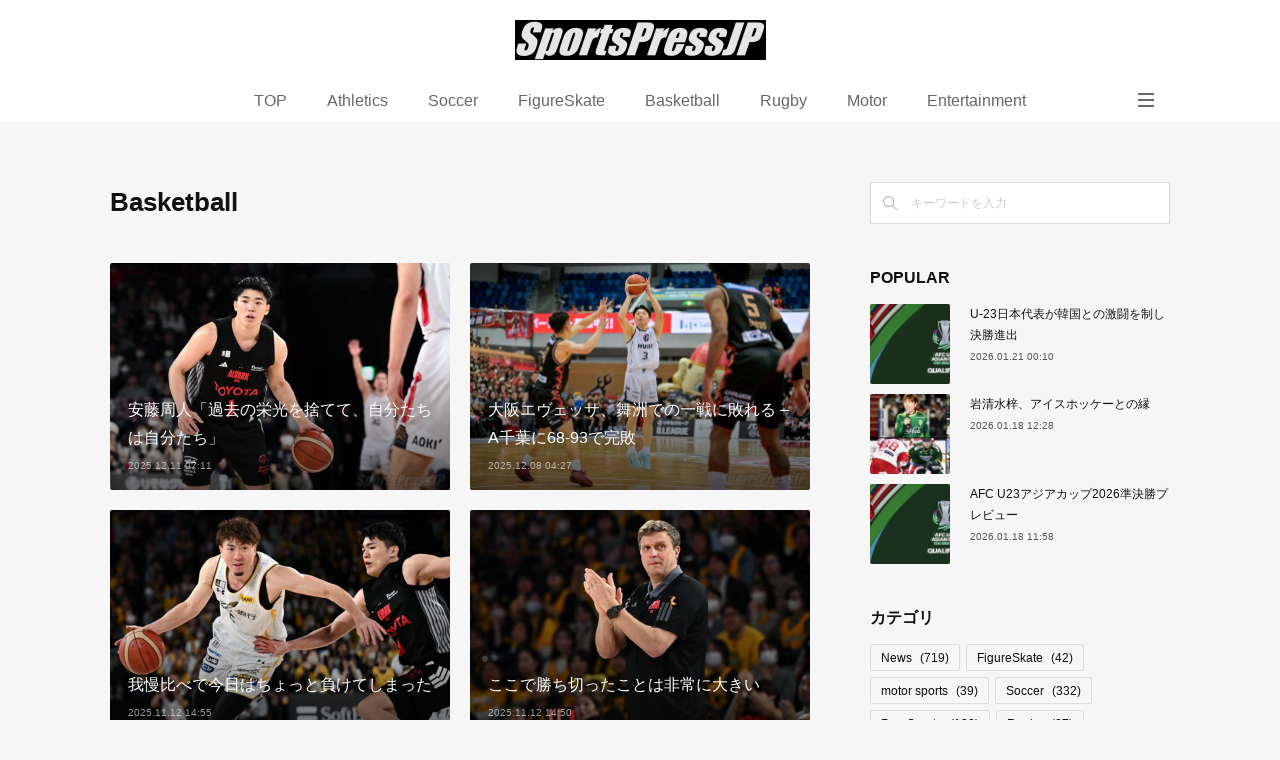

--- FILE ---
content_type: text/html; charset=utf-8
request_url: https://sportspressjp.amebaownd.com/posts/categories/8048429
body_size: 26393
content:
<!doctype html>

            <html lang="ja" data-reactroot=""><head><meta charSet="UTF-8"/><meta http-equiv="X-UA-Compatible" content="IE=edge"/><meta name="viewport" content="width=device-width,user-scalable=no,initial-scale=1.0,minimum-scale=1.0,maximum-scale=1.0"/><title data-react-helmet="true">Basketball | SportsPressJP</title><link data-react-helmet="true" rel="canonical" href="https://sportspressjp.amebaownd.com/posts/categories/8048429"/><link data-react-helmet="true" rel="alternate" type="application/rss+xml" href="https://sportspressjp.amebaownd.com/rss.xml?categoryId=8048429" title="Basketball | SportsPressJP"/><link data-react-helmet="true" rel="alternate" type="application/atom+xml" href="https://sportspressjp.amebaownd.com/atom.xml?categoryId=8048429" title="Basketball | SportsPressJP"/><meta name="description" content="Basketballの一覧。安藤周人「過去の栄光を捨てて、自分たちは自分たち」 - A東京、苦境乗り越え連敗を4でストップりそなグループ B.LEAGUE 2025-26 B1リーグ戦 第13節、アルバルク東京は12月10日、TOYOTA ARENA TOKYOで横浜ビー・コルセアーズに74-67で勝利した。バイウィーク明けから続いていた4連敗を止める一戦で、序盤は11点ビハインドを背負う苦しい展開だったが、第4クォーターにディフェンスの強度を引き上げ、流れを引き戻した。"/><meta name="google-site-verification" content="x_SS5jgKGSRb2F9Gy-Zjyct48lUS6N7UoFiwAyRO6WQ"/><meta property="fb:app_id" content="522776621188656"/><meta property="og:url" content="https://sportspressjp.amebaownd.com/posts/categories/8048429"/><meta property="og:type" content="website"/><meta property="og:title" content="Basketball"/><meta property="og:description" content="Basketballの一覧。安藤周人「過去の栄光を捨てて、自分たちは自分たち」 - A東京、苦境乗り越え連敗を4でストップりそなグループ B.LEAGUE 2025-26 B1リーグ戦 第13節、アルバルク東京は12月10日、TOYOTA ARENA TOKYOで横浜ビー・コルセアーズに74-67で勝利した。バイウィーク明けから続いていた4連敗を止める一戦で、序盤は11点ビハインドを背負う苦しい展開だったが、第4クォーターにディフェンスの強度を引き上げ、流れを引き戻した。"/><meta property="og:image" content="https://cdn.amebaowndme.com/madrid-prd/madrid-web/images/sites/1793306/5a9793312bb82d77de56940a3c9468de_4b1950f49be24d563174832f2c81f439.jpg"/><meta property="og:site_name" content="SportsPressJP"/><meta property="og:locale" content="ja_JP"/><meta name="twitter:card" content="summary"/><meta name="twitter:site" content="@amebaownd"/><meta name="twitter:title" content="Basketball | SportsPressJP"/><meta name="twitter:description" content="Basketballの一覧。安藤周人「過去の栄光を捨てて、自分たちは自分たち」 - A東京、苦境乗り越え連敗を4でストップりそなグループ B.LEAGUE 2025-26 B1リーグ戦 第13節、アルバルク東京は12月10日、TOYOTA ARENA TOKYOで横浜ビー・コルセアーズに74-67で勝利した。バイウィーク明けから続いていた4連敗を止める一戦で、序盤は11点ビハインドを背負う苦しい展開だったが、第4クォーターにディフェンスの強度を引き上げ、流れを引き戻した。"/><meta name="twitter:image" content="https://cdn.amebaowndme.com/madrid-prd/madrid-web/images/sites/1793306/5a9793312bb82d77de56940a3c9468de_4b1950f49be24d563174832f2c81f439.jpg"/><link rel="alternate" type="application/rss+xml" title="SportsPressJP" href="https://sportspressjp.amebaownd.com/rss.xml"/><link rel="alternate" type="application/atom+xml" title="SportsPressJP" href="https://sportspressjp.amebaownd.com/atom.xml"/><link rel="sitemap" type="application/xml" title="Sitemap" href="/sitemap.xml"/><link href="https://static.amebaowndme.com/madrid-frontend/css/user.min-a66be375c.css" rel="stylesheet" type="text/css"/><link href="https://static.amebaowndme.com/madrid-frontend/css/spune/index.min-a66be375c.css" rel="stylesheet" type="text/css"/><link rel="icon" href="https://static.amebaowndme.com/madrid-frontend/images/app/common/favicon.ico"/><style id="site-colors" charSet="UTF-8">.u-nav-clr {
  color: #666666;
}
.u-nav-bdr-clr {
  border-color: #666666;
}
.u-nav-bg-clr {
  background-color: #ffffff;
}
.u-nav-bg-bdr-clr {
  border-color: #ffffff;
}
.u-site-clr {
  color: #ffffff;
}
.u-base-bg-clr {
  background-color: #f6f6f6;
}
.u-btn-clr {
  color: #ffffff;
}
.u-btn-clr:hover,
.u-btn-clr--active {
  color: rgba(255,255,255, 0.7);
}
.u-btn-clr--disabled,
.u-btn-clr:disabled {
  color: rgba(255,255,255, 0.5);
}
.u-btn-bdr-clr {
  border-color: #111111;
}
.u-btn-bdr-clr:hover,
.u-btn-bdr-clr--active {
  border-color: rgba(17,17,17, 0.7);
}
.u-btn-bdr-clr--disabled,
.u-btn-bdr-clr:disabled {
  border-color: rgba(17,17,17, 0.5);
}
.u-btn-bg-clr {
  background-color: #111111;
}
.u-btn-bg-clr:hover,
.u-btn-bg-clr--active {
  background-color: rgba(17,17,17, 0.7);
}
.u-btn-bg-clr--disabled,
.u-btn-bg-clr:disabled {
  background-color: rgba(17,17,17, 0.5);
}
.u-txt-clr {
  color: #111111;
}
.u-txt-clr--lv1 {
  color: rgba(17,17,17, 0.7);
}
.u-txt-clr--lv2 {
  color: rgba(17,17,17, 0.5);
}
.u-txt-clr--lv3 {
  color: rgba(17,17,17, 0.3);
}
.u-txt-bg-clr {
  background-color: #e7e7e7;
}
.u-lnk-clr,
.u-clr-area a {
  color: #077983;
}
.u-lnk-clr:visited,
.u-clr-area a:visited {
  color: rgba(7,121,131, 0.7);
}
.u-lnk-clr:hover,
.u-clr-area a:hover {
  color: rgba(7,121,131, 0.5);
}
.u-ttl-blk-clr {
  color: #111111;
}
.u-ttl-blk-bdr-clr {
  border-color: #111111;
}
.u-ttl-blk-bdr-clr--lv1 {
  border-color: #cfcfcf;
}
.u-bdr-clr {
  border-color: #dddddd;
}
.u-acnt-bdr-clr {
  border-color: #f43f0b;
}
.u-acnt-bg-clr {
  background-color: #f43f0b;
}
body {
  background-color: #f6f6f6;
}
blockquote {
  color: rgba(17,17,17, 0.7);
  border-left-color: #dddddd;
};</style><style id="user-css" charSet="UTF-8">;</style><style media="screen and (max-width: 800px)" id="user-sp-css" charSet="UTF-8">;</style><script>
              (function(i,s,o,g,r,a,m){i['GoogleAnalyticsObject']=r;i[r]=i[r]||function(){
              (i[r].q=i[r].q||[]).push(arguments)},i[r].l=1*new Date();a=s.createElement(o),
              m=s.getElementsByTagName(o)[0];a.async=1;a.src=g;m.parentNode.insertBefore(a,m)
              })(window,document,'script','//www.google-analytics.com/analytics.js','ga');
            </script></head><body id="mdrd-a66be375c" class="u-txt-clr u-base-bg-clr theme-spune plan-premium hide-owndbar "><noscript><iframe src="//www.googletagmanager.com/ns.html?id=GTM-PXK9MM" height="0" width="0" style="display:none;visibility:hidden"></iframe></noscript><script>
            (function(w,d,s,l,i){w[l]=w[l]||[];w[l].push({'gtm.start':
            new Date().getTime(),event:'gtm.js'});var f=d.getElementsByTagName(s)[0],
            j=d.createElement(s),dl=l!='dataLayer'?'&l='+l:'';j.async=true;j.src=
            '//www.googletagmanager.com/gtm.js?id='+i+dl;f.parentNode.insertBefore(j,f);
            })(window,document, 'script', 'dataLayer', 'GTM-PXK9MM');
            </script><div id="content"><div class="page " data-reactroot=""><div class="page__outer"><div class="page__inner u-base-bg-clr"><header class="page__header header"><div class="header__inner"><div class="header__logo header-logo u-nav-bg-clr"><div><img alt=""/></div></div><nav role="navigation" class="global-nav__outer"><div class="global-nav"><div class="global-nav__inner"><ul class="global-nav__list u-font"><li class="global-nav__item "><a target="" class="u-nav-clr" href="/">TOP</a></li><li class="global-nav__item "><a target="" class="u-nav-clr" href="/pages/7059590/page_202306111319">Athletics</a></li><li class="global-nav__item "><a target="" class="u-nav-clr" href="/pages/7059562/page_202306111256">Soccer</a></li><li class="global-nav__item "><a target="" class="u-nav-clr" href="/pages/7051022/page_202306070806">FigureSkate</a></li><li class="global-nav__item "><a target="" class="u-nav-clr" href="/pages/7061427/page_202306121335">Basketball</a></li><li class="global-nav__item "><a target="" class="u-nav-clr" href="/pages/7945702/page_202406051530">Rugby</a></li><li class="global-nav__item "><a target="" class="u-nav-clr" href="/pages/7061478/page_202306121353">Motor</a></li><li class="global-nav__item "><a target="" class="u-nav-clr" href="/pages/7805498/page_202404131139">Entertainment</a></li><li class="global-nav__item "><a target="" class="u-nav-clr" href="/pages/9392461/page_202511212126">DEAFLYMPICS</a></li><li class="global-nav__item "><a target="" class="u-nav-clr" href="/pages/8210656/page_202409021810">Tennis</a></li><li class="global-nav__item "><a target="" class="u-nav-clr" href="/pages/7901899/page_202405190833">gymnastics</a></li><li class="global-nav__item "><a target="" class="u-nav-clr" href="/pages/6310576/page_201603171850">Judo</a></li><li class="global-nav__item "><a target="" class="u-nav-clr" href="/pages/7059575/page_202306111306">ParaSports</a></li><li class="global-nav__item "><a target="" class="u-nav-clr" href="/pages/9002964/page_202505292054">Cycling</a></li><li class="global-nav__item "><a target="" class="u-nav-clr" href="/pages/8210677/blog">Aquatics</a></li><li class="global-nav__item "><a target="" class="u-nav-clr" href="/pages/7051029/page_202306070820">Volleyball</a></li><li class="global-nav__item "><a target="" class="u-nav-clr" href="/pages/6310575/blog">note+</a></li><li class="global-nav__item "><a target="" class="u-nav-clr" href="/pages/8808355/page_202503180945">sitemap</a></li></ul></div><div class="global-nav__more"><div class="header__icon header-icon"><span class="header-icon__item u-nav-bdr-clr"></span><span class="header-icon__item u-nav-bdr-clr"></span></div></div></div></nav></div></header><div class="page__container page-container"><div class="page-container-inner"><div class="page-container__main"><div class="page__main--outer"><div role="main" class="page__main page__main--category "><div class="grid grid--m"><div class="col1-1 col1-1--gtr-m column"><div class="block__outer"><div><div class="heading-lv1 u-font"><h1 class="heading-lv1__text u-ttl-blk-clr">Basketball</h1></div></div></div></div></div><div class="grid grid--m"><div class="col1-1 col1-1--gtr-m column"><div class="block__outer"><div class="blog-list blog-list--main blog-list--grid blog-list--recent"><article class="blog-item--index0 blog-list__item blog-item"><div class="blog-item__inner"><div class="blog-item__category blog-category u-acnt-bg-clr"><a href="/posts/categories/6717295">News</a></div><a class="blog-item__content" href="/posts/58258666?categoryIds=8048429"><div class="blog-item__img"><div><div><img alt=""/></div></div></div><div class="blog-item__body blog-body"><div class="blog-item__title blog-title"><div class="blog-title__text"><div>安藤周人「過去の栄光を捨てて、自分たちは自分たち」</div></div></div><div class="blog-item__date u-font"><time class="" dateTime="2025-12-11T07:11:18Z">2025.12.11 07:11</time></div></div></a></div></article><article class="blog-item--index1 blog-list__item blog-item"><div class="blog-item__inner"><div class="blog-item__category blog-category u-acnt-bg-clr"><a href="/posts/categories/6717295">News</a></div><a class="blog-item__content" href="/posts/58263408?categoryIds=8048429"><div class="blog-item__img"><div><div><img alt=""/></div></div></div><div class="blog-item__body blog-body"><div class="blog-item__title blog-title"><div class="blog-title__text"><div>大阪エヴェッサ、舞洲での一戦に敗れる – A千葉に68‑93で完敗</div></div></div><div class="blog-item__date u-font"><time class="" dateTime="2025-12-08T04:27:38Z">2025.12.08 04:27</time></div></div></a></div></article><article class="blog-item--index2 blog-list__item blog-item"><div class="blog-item__inner"><div class="blog-item__category blog-category u-acnt-bg-clr"><a href="/posts/categories/6717295">News</a></div><a class="blog-item__content" href="/posts/58121119?categoryIds=8048429"><div class="blog-item__img"><div><div><img alt=""/></div></div></div><div class="blog-item__body blog-body"><div class="blog-item__title blog-title"><div class="blog-title__text"><div>我慢比べで今日はちょっと負けてしまった</div></div></div><div class="blog-item__date u-font"><time class="" dateTime="2025-11-12T14:55:00Z">2025.11.12 14:55</time></div></div></a></div></article><article class="blog-item--index3 blog-list__item blog-item"><div class="blog-item__inner"><div class="blog-item__category blog-category u-acnt-bg-clr"><a href="/posts/categories/6717295">News</a></div><a class="blog-item__content" href="/posts/58120936?categoryIds=8048429"><div class="blog-item__img"><div><div><img alt=""/></div></div></div><div class="blog-item__body blog-body"><div class="blog-item__title blog-title"><div class="blog-title__text"><div>ここで勝ち切ったことは非常に大きい</div></div></div><div class="blog-item__date u-font"><time class="" dateTime="2025-11-12T14:50:06Z">2025.11.12 14:50</time></div></div></a></div></article><article class="blog-item--index4 blog-list__item blog-item"><div class="blog-item__inner"><div class="blog-item__category blog-category u-acnt-bg-clr"><a href="/posts/categories/6717295">News</a></div><a class="blog-item__content" href="/posts/58030843?categoryIds=8048429"><div class="blog-item__img"><div><div><img alt=""/></div></div></div><div class="blog-item__body blog-body"><div class="blog-item__title blog-title"><div class="blog-title__text"><div>名古屋ダイヤモンドドルフィンズ、堅守で広島を圧倒　9連勝で上位キープ</div></div></div><div class="blog-item__date u-font"><time class="" dateTime="2025-11-01T14:59:21Z">2025.11.01 14:59</time></div></div></a></div></article><article class="blog-item--index5 blog-list__item blog-item"><div class="blog-item__inner"><div class="blog-item__category blog-category u-acnt-bg-clr"><a href="/posts/categories/6717295">News</a></div><a class="blog-item__content" href="/posts/58029981?categoryIds=8048429"><div class="blog-item__img"><div><div><img alt=""/></div></div></div><div class="blog-item__body blog-body"><div class="blog-item__title blog-title"><div class="blog-title__text"><div>秋田ノーザンハピネッツ「自分たちを信じて、勝利を信じて戦い抜けるのか」</div></div></div><div class="blog-item__date u-font"><time class="" dateTime="2025-11-01T11:58:55Z">2025.11.01 11:58</time></div></div></a></div></article><article class="blog-item--index6 blog-list__item blog-item"><div class="blog-item__inner"><div class="blog-item__category blog-category u-acnt-bg-clr"><a href="/posts/categories/6717295">News</a></div><a class="blog-item__content" href="/posts/58029515?categoryIds=8048429"><div class="blog-item__img"><div><div><img alt=""/></div></div></div><div class="blog-item__body blog-body"><div class="blog-item__title blog-title"><div class="blog-title__text"><div>滋賀レイクス「負けるべくして負けた試合」</div></div></div><div class="blog-item__date u-font"><time class="" dateTime="2025-11-01T10:23:53Z">2025.11.01 10:23</time></div></div></a></div></article><article class="blog-item--index7 blog-list__item blog-item"><div class="blog-item__inner"><div class="blog-item__category blog-category u-acnt-bg-clr"><a href="/posts/categories/6717295">News</a></div><a class="blog-item__content" href="/posts/57974878?categoryIds=8048429"><div class="blog-item__img"><div><div><img alt=""/></div></div></div><div class="blog-item__body blog-body"><div class="blog-item__title blog-title"><div class="blog-title__text"><div>宇都宮ブレックス「自分たちは諦めずにやり続ける」</div></div></div><div class="blog-item__date u-font"><time class="" dateTime="2025-10-23T01:54:45Z">2025.10.23 01:54</time></div></div></a></div></article><article class="blog-item--index8 blog-list__item blog-item"><div class="blog-item__inner"><div class="blog-item__category blog-category u-acnt-bg-clr"><a href="/posts/categories/6717295">News</a></div><a class="blog-item__content" href="/posts/57651467?categoryIds=8048429"><div class="blog-item__img"><div><div><img alt=""/></div></div></div><div class="blog-item__body blog-body"><div class="blog-item__title blog-title"><div class="blog-title__text"><div>富永啓生「この一勝は大きい」</div></div></div><div class="blog-item__date u-font"><time class="" dateTime="2025-10-07T02:38:18Z">2025.10.07 02:38</time></div></div></a></div></article><article class="blog-item--index9 blog-list__item blog-item"><div class="blog-item__inner"><div class="blog-item__category blog-category u-acnt-bg-clr"><a href="/posts/categories/6717295">News</a></div><a class="blog-item__content" href="/posts/57578412?categoryIds=8048429"><div class="blog-item__img"><div><div><img alt=""/></div></div></div><div class="blog-item__body blog-body"><div class="blog-item__title blog-title"><div class="blog-title__text"><div>ステフィン・カリーは悪いボールで暑い体育館でもシュートが入る</div></div></div><div class="blog-item__date u-font"><time class="" dateTime="2025-10-03T17:01:13Z">2025.10.03 17:01</time></div></div></a></div></article><article class="blog-item--index10 blog-list__item blog-item"><div class="blog-item__inner"><div class="blog-item__category blog-category u-acnt-bg-clr"><a href="/posts/categories/6717295">News</a></div><a class="blog-item__content" href="/posts/57578386?categoryIds=8048429"><div class="blog-item__img"><div><div><img alt=""/></div></div></div><div class="blog-item__body blog-body"><div class="blog-item__title blog-title"><div class="blog-title__text"><div>逆境の中でも選手がステップアップする必要がある</div></div></div><div class="blog-item__date u-font"><time class="" dateTime="2025-10-03T16:39:31Z">2025.10.03 16:39</time></div></div></a></div></article><article class="blog-item--index11 blog-list__item blog-item"><div class="blog-item__inner"><div class="blog-item__category blog-category u-acnt-bg-clr"><a href="/posts/categories/6717295">News</a></div><a class="blog-item__content" href="/posts/57578365?categoryIds=8048429"><div class="blog-item__img"><div><div><img alt=""/></div></div></div><div class="blog-item__body blog-body"><div class="blog-item__title blog-title"><div class="blog-title__text"><div>Bリーグ10周年の開幕「毎年少しずつ進化。その積み重ねを大切に」島田チェアマン</div></div></div><div class="blog-item__date u-font"><time class="" dateTime="2025-10-03T16:19:54Z">2025.10.03 16:19</time></div></div></a></div></article></div><div><div class="pagination pagination--type02"><ul class="pagination__list"><li class="pagination__item pagination__item--first "><a class="u-txt-clr" href="/posts/categories/8048429/page/1?type=grid"><span aria-hidden="true" class="icon icon--disclosure-double-l2"></span></a></li><li class="pagination__item pagination__item--prev pagination__item--hide"><a class="u-txt-clr" href="/posts/categories/8048429/page/-1?type=grid"><span aria-hidden="true" class="icon icon--disclosure-l2"></span></a></li><li class="pagination__item pagination__item--next pagination__item--hide"><a class="u-txt-clr" href="/posts/categories/8048429/page/1?type=grid"><span aria-hidden="true" class="icon icon--disclosure-r2"></span></a></li><li class="pagination__item pagination__item--last "><a class="u-txt-clr" href="/posts/categories/8048429/page/undefined?type=grid"><span aria-hidden="true" class="icon icon--disclosure-double-r2"></span></a></li></ul></div></div></div></div></div></div></div></div><aside class="page-container__side page-container__side--east"><div class="complementary-outer complementary-outer--slot11"><div class="complementary complementary--keywordSearch complementary--sidebar"><div class="block-type--keywordSearch"><div class="block-type--keyword-search"><div class="keyword-search u-bdr-clr"><form action="" name="keywordSearchForm0" novalidate=""><label for="keyword-search-0" aria-hidden="true" class="keyword-search__icon icon icon--search3"></label><input type="search" id="keyword-search-0" placeholder="キーワードを入力" name="keyword" maxLength="100" class="keyword-search__input"/></form></div></div></div></div><div class="complementary complementary--post complementary--sidebar"><div class="block-type--post"><div class=""><div><h4 class="complementary__heading u-ttl-blk-clr u-font">POPULAR</h4></div><div class="blog-list blog-list--summary blog-list--sidebarm blog-list--recent"></div></div></div></div><div class="complementary complementary--postsCategory complementary--sidebar"><div class="block-type--postsCategory"></div></div><div class="complementary complementary--postsArchive complementary--sidebar"><div class="block-type--postsArchive"></div></div><div class="pswp" tabindex="-1" role="dialog" aria-hidden="true"><div class="pswp__bg"></div><div class="pswp__scroll-wrap"><div class="pswp__container"><div class="pswp__item"></div><div class="pswp__item"></div><div class="pswp__item"></div></div><div class="pswp__ui pswp__ui--hidden"><div class="pswp__top-bar"><div class="pswp__counter"></div><button class="pswp__button pswp__button--close" title="Close (Esc)"></button><button class="pswp__button pswp__button--share" title="Share"></button><button class="pswp__button pswp__button--fs" title="Toggle fullscreen"></button><button class="pswp__button pswp__button--zoom" title="Zoom in/out"></button><div class="pswp__preloader"><div class="pswp__preloader__icn"><div class="pswp__preloader__cut"><div class="pswp__preloader__donut"></div></div></div></div></div><div class="pswp__share-modal pswp__share-modal--hidden pswp__single-tap"><div class="pswp__share-tooltip"></div></div><div class="pswp__button pswp__button--close pswp__close"><span class="pswp__close__item pswp__close"></span><span class="pswp__close__item pswp__close"></span></div><div class="pswp__bottom-bar"><button class="pswp__button pswp__button--arrow--left js-lightbox-arrow" title="Previous (arrow left)"></button><button class="pswp__button pswp__button--arrow--right js-lightbox-arrow" title="Next (arrow right)"></button></div><div class=""><div class="pswp__caption"><div class="pswp__caption"></div><div class="pswp__caption__link"><a class="js-link"></a></div></div></div></div></div></div></div></aside></div></div><footer role="contentinfo" class="page__footer footer" style="opacity:1 !important;visibility:visible !important;text-indent:0 !important;overflow:visible !important;position:static !important"><div class="footer__inner u-bdr-clr " style="opacity:1 !important;visibility:visible !important;text-indent:0 !important;overflow:visible !important;display:block !important;transform:none !important"><div class="footer__item u-bdr-clr" style="opacity:1 !important;visibility:visible !important;text-indent:0 !important;overflow:visible !important;display:block !important;transform:none !important"><p class="footer__copyright u-font"><small class="u-txt-clr u-txt-clr--lv2 u-font" style="color:rgba(17,17,17, 0.5) !important">Copyright © <!-- -->2026<!-- --> <!-- -->SportsPressJP<!-- -->.</small></p></div></div></footer></div></div><div class="toast"></div></div></div><img src="//sy.ameblo.jp/sync/?org=sy.amebaownd.com" alt="" style="display:none" width="1" height="1"/><script charSet="UTF-8">window.mdrdEnv="prd";</script><script charSet="UTF-8">window.INITIAL_STATE={"authenticate":{"authCheckCompleted":false,"isAuthorized":false},"blogPostReblogs":{},"category":{"8048429":{"fetching":false,"loaded":true,"meta":{"code":200},"data":{"id":"8048429","siteId":"1793306","label":"Basketball","publishedCount":82,"createdAt":"2023-06-11T03:57:29Z","updatedAt":"2025-12-23T06:30:57Z"},"status":"success"}},"currentSite":{"fetching":false,"status":null,"site":{}},"shopCategory":{},"categories":{},"notifications":{},"page":{},"paginationTitle":{},"postArchives":{},"postComments":{"submitting":false,"postStatus":null},"postDetail":{},"postList":{"postList-limit:12-page:1-siteId:1793306-categoryIds:8048429":{"fetching":false,"loaded":true,"meta":{"code":200,"pagination":{"total":82,"offset":0,"limit":12,"cursors":{"after":"bGltaXQ9MTImb2Zmc2V0PTEy","before":""},"page":1}},"data":[{"id":"58258666","userId":"2017893","siteId":"1793306","status":"publish","title":"安藤周人「過去の栄光を捨てて、自分たちは自分たち」","contents":[{"type":"text","format":"html","value":"\u003Ch3\u003E\u003Cb\u003EA東京、苦境乗り越え連敗を4でストップ\u003C\u002Fb\u003E\u003C\u002Fh3\u003E\u003Cp\u003Eりそなグループ B.LEAGUE 2025-26 B1リーグ戦 第13節、アルバルク東京は12月10日、TOYOTA ARENA TOKYOで横浜ビー・コルセアーズに74-67で勝利した。バイウィーク明けから続いていた4連敗を止める一戦で、序盤は11点ビハインドを背負う苦しい展開だったが、第4クォーターにディフェンスの強度を引き上げ、流れを引き戻した。\u003C\u002Fp\u003E"},{"type":"image","fit":true,"scale":1,"align":"","url":"https:\u002F\u002Fcdn.amebaowndme.com\u002Fmadrid-prd\u002Fmadrid-web\u002Fimages\u002Fsites\u002F1793306\u002F5a9793312bb82d77de56940a3c9468de_4b1950f49be24d563174832f2c81f439.jpg","link":"","width":800,"height":541,"target":"_self"},{"type":"text","format":"html","value":"\u003Cp class=\"\"\u003Eこの試合では、NBAのサンズなどでプレーしたフランク・カミンスキーがスターターとして出場した点にも注目が集まった。第1クォーター、小酒部泰暉の先制3ポイントに続いてカミンスキーが3ポイントを沈め、序盤のオフェンスに厚みを持たせた。その後0-11のランを許して苦しくなる時間帯でも、彼の外角からのシュートはリズムを作る要素となった。さらに、第3クォーターに横浜BCの0-19の猛攻を受けた局面でも、カミンスキーは落ち着いて3ポイントを決め、チームが反撃へ切り替える足がかりをつくった。最終的に7得点を記録し、得点面ではチーム5番手ながら、試合の流れを整える役割を果たした。\u003C\u002Fp\u003E"},{"type":"image","fit":true,"scale":1,"align":"","url":"https:\u002F\u002Fcdn.amebaowndme.com\u002Fmadrid-prd\u002Fmadrid-web\u002Fimages\u002Fsites\u002F1793306\u002F5e6f6226190c7b403e5136b50ff4c181_34d773d5e94f74e297aca6de390440ff.jpg","link":"","width":800,"height":541,"target":"_self"},{"type":"text","format":"html","value":"\u003Cp class=\"\"\u003Eデイニアス・アドマイティスHCは、怪我人が多い状況の中でも選手たちがギアを上げて戦った点を高く評価。プレッシャーのかかる場面でも勝利を引き寄せる気持ちがチームの雰囲気をつくったと話し、第4クォーターで示したディフェンスの強度は大きな収穫だったと振り返った。オフェンスが停滞しても守備の規律を乱さなかった点にも手応えを感じている。\u003C\u002Fp\u003E\u003Cp\u003E\u003Cbr\u003E\u003C\u002Fp\u003E\u003Cp class=\"\"\u003E勝利の立役者となった安藤周人は、ホームでこれ以上連敗するわけにはいかないという思いで試合に入ったと語った。勝ちはしたものの内容には満足しておらず、反省すべき点が多い試合だったと自己評価は厳しめ。チームには意識の変化が必要だと考えており、過去の実績に頼らず今の自分たちで勝ちにいかなければ前に進めないと話す。怪我人の存在を言い訳にする空気についても、そうした言葉に頼らず、今いるメンバーで何ができるかを突き詰めるべきだと語った。\u003C\u002Fp\u003E\u003Cp\u003E\u003Cbr\u003E\u003C\u002Fp\u003E\u003Cp class=\"\"\u003E敗れた横浜BCのラッシ・トゥオビHCは、A東京のパフォーマンスを評価しつつ、自チーム特有のアップダウンの激しさが出てしまったと振り返った。67点では勝ち切れず、試合の中で波が大きかったことが課題だと認めた。安藤誓哉は、チームとしてアグレッシブに行くべき場面で自信が持てなかったり、言うべきことを言わずに終わってしまうシーンがあることを問題点として挙げた。後半は相手のディフェンス調整に対して消極的になる場面も目立ち、崩し切れない状況が続いたと振り返る。ただし、第3クォーターで見せたアグレッシブな攻撃は、敗戦の中でもポジティブに捉えるべきポイントだと感じたという。\u003C\u002Fp\u003E"},{"type":"image","fit":true,"scale":1,"align":"","url":"https:\u002F\u002Fcdn.amebaowndme.com\u002Fmadrid-prd\u002Fmadrid-web\u002Fimages\u002Fsites\u002F1793306\u002F8f28e98d85652e91e346fe30c6527cd5_43f8d85b8e3ad3cc08e9d3913458eca8.jpg","link":"","width":800,"height":541,"target":"_self"},{"type":"text","format":"html","value":"\u003Cp class=\"\"\u003Eアルバルク東京は連敗を止め、次戦は12月13日に川崎ブレイブサンダースとのアウェー戦に臨む。\u003C\u002Fp\u003E\u003Cp class=\"\"\u003E\u003Cbr\u003E\u003C\u002Fp\u003E\u003Cp class=\"\"\u003E取材：JunkoSato\u002FSportsPressJP&nbsp;\u003C\u002Fp\u003E\u003Cp class=\"\"\u003E\u003Cbr\u003E\u003C\u002Fp\u003E\u003Cp\u003E\u003Cbr\u003E\u003C\u002Fp\u003E"}],"urlPath":"","publishedUrl":"https:\u002F\u002Fsportspressjp.amebaownd.com\u002Fposts\u002F58258666","ogpDescription":"","ogpImageUrl":"","contentFiltered":"","viewCount":0,"commentCount":0,"reblogCount":0,"prevBlogPost":{"id":"0","title":"","summary":"","imageUrl":"","publishedAt":"0001-01-01T00:00:00Z"},"nextBlogPost":{"id":"0","title":"","summary":"","imageUrl":"","publishedAt":"0001-01-01T00:00:00Z"},"rebloggedPost":false,"blogCategories":[{"id":"6717295","siteId":"1793306","label":"News","publishedCount":719,"createdAt":"2022-08-05T01:23:37Z","updatedAt":"2026-01-21T00:10:06Z"},{"id":"8048429","siteId":"1793306","label":"Basketball","publishedCount":82,"createdAt":"2023-06-11T03:57:29Z","updatedAt":"2025-12-23T06:30:57Z"}],"user":{"id":"2017893","nickname":"spjp_nskw","description":"","official":false,"photoUrl":"https:\u002F\u002Fprofile-api.ameba.jp\u002Fv2\u002Fas\u002Fm1631acb0f44768041289160b2ba0eb9a0338705\u002FprofileImage?cat=300","followingCount":1,"createdAt":"2022-08-03T23:17:38Z","updatedAt":"2026-01-11T14:16:07Z"},"updateUser":{"id":"2017893","nickname":"spjp_nskw","description":"","official":false,"photoUrl":"https:\u002F\u002Fprofile-api.ameba.jp\u002Fv2\u002Fas\u002Fm1631acb0f44768041289160b2ba0eb9a0338705\u002FprofileImage?cat=300","followingCount":1,"createdAt":"2022-08-03T23:17:38Z","updatedAt":"2026-01-11T14:16:07Z"},"comments":{"pagination":{"total":0,"offset":0,"limit":0,"cursors":{"after":"","before":""}},"data":[]},"publishedAt":"2025-12-11T07:11:18Z","createdAt":"2025-12-11T07:11:18Z","updatedAt":"2025-12-11T07:36:05Z","version":5},{"id":"58263408","userId":"2017893","siteId":"1793306","status":"publish","title":"大阪エヴェッサ、舞洲での一戦に敗れる – A千葉に68‑93で完敗","contents":[{"type":"text","format":"html","value":"\u003Cp\u003E\u003Cb\u003E第2Q以降の失速が響き、ホームで白星ならず\u003C\u002Fb\u003E\u003C\u002Fp\u003E\u003Cp class=\"\"\u003E2025年12月7日、大阪エヴェッサ（以下「大阪」）は、ホームのおおきにアリーナ舞洲でアルティーリ千葉（以下「A千葉」）を迎え、B1リーグ第12節を戦った。試合は序盤こそ大阪が21‑16で1Qをリードしたものの、第2Q以降はA千葉の攻勢に押され、最終スコアは大阪68‐93A千葉で大差の敗戦となった。観客数は3,474人。\u003C\u002Fp\u003E\u003Cp\u003E\u003Cbr\u003E\u003C\u002Fp\u003E\u003Cp\u003E\u003Cb\u003EA千葉、強度ある守備と高確率オフェンスで突き放す\u003C\u002Fb\u003E\u003C\u002Fp\u003E\u003Cp class=\"\"\u003EA千葉は一貫して強度の高いディフェンスをベースに試合を進め、リングアタックやローポストを中心とした勝負処で確実に得点を重ねた。特に第2Q以降は大阪のフィールドゴール成功率を抑え込み、2Q終盤には黒川選手のアシストからのダンク、さらに終了間際の3Pでリードを広げた。第3Qも杉本選手の連続得点や前田選手の3Pでさらに差を広げ、終盤にはトランジションとオープン3Pで突き放した。\u003C\u002Fp\u003E"},{"type":"image","fit":true,"scale":1,"align":"","url":"https:\u002F\u002Fcdn.amebaowndme.com\u002Fmadrid-prd\u002Fmadrid-web\u002Fimages\u002Fsites\u002F1793306\u002Fb2ca861e89cc00e8c3c51449cc28f090_a94db5d4f4228b41c9ebd0dfcf602869.jpg","link":"","width":800,"height":534,"target":"_self"},{"type":"image","fit":true,"scale":1,"align":"","url":"https:\u002F\u002Fcdn.amebaowndme.com\u002Fmadrid-prd\u002Fmadrid-web\u002Fimages\u002Fsites\u002F1793306\u002Fc124458088adb63a909e77a4afcfeacd_09f96920ce45de514bd031a01ceaa3c5.jpg","link":"","width":800,"height":533,"target":"_self"},{"type":"text","format":"html","value":"\u003Cp class=\"\"\u003E\u003Cb\u003E大阪、終盤の抵抗も及ばず — タフショットが不発\u003C\u002Fb\u003E\u003C\u002Fp\u003E\u003Cp class=\"\"\u003E大阪は立ち上がりこそ渡邉選手の3Pで流れに乗ったが、第2Q以降はA千葉の守備の前にシュートが安定せず、効果的な反撃を見せられなかった。終盤に試みたタフショットも決まらず、チームのリズムを取り戻すには至らなかった。ホームで白星を逃し、課題を残す一戦となった。\u003C\u002Fp\u003E\u003Cp class=\"\"\u003E\u003Cbr\u003E\u003C\u002Fp\u003E\u003Cp class=\"\"\u003E取材：KatsuyaYabu\u002FSportsPressJP&nbsp;\u003C\u002Fp\u003E\u003Cp\u003E\u003Cbr\u003E\u003C\u002Fp\u003E"}],"urlPath":"","publishedUrl":"https:\u002F\u002Fsportspressjp.amebaownd.com\u002Fposts\u002F58263408","ogpDescription":"","ogpImageUrl":"","contentFiltered":"","viewCount":0,"commentCount":0,"reblogCount":0,"prevBlogPost":{"id":"0","title":"","summary":"","imageUrl":"","publishedAt":"0001-01-01T00:00:00Z"},"nextBlogPost":{"id":"0","title":"","summary":"","imageUrl":"","publishedAt":"0001-01-01T00:00:00Z"},"rebloggedPost":false,"blogCategories":[{"id":"6717295","siteId":"1793306","label":"News","publishedCount":719,"createdAt":"2022-08-05T01:23:37Z","updatedAt":"2026-01-21T00:10:06Z"},{"id":"8048429","siteId":"1793306","label":"Basketball","publishedCount":82,"createdAt":"2023-06-11T03:57:29Z","updatedAt":"2025-12-23T06:30:57Z"}],"user":{"id":"2017893","nickname":"spjp_nskw","description":"","official":false,"photoUrl":"https:\u002F\u002Fprofile-api.ameba.jp\u002Fv2\u002Fas\u002Fm1631acb0f44768041289160b2ba0eb9a0338705\u002FprofileImage?cat=300","followingCount":1,"createdAt":"2022-08-03T23:17:38Z","updatedAt":"2026-01-11T14:16:07Z"},"updateUser":{"id":"2017893","nickname":"spjp_nskw","description":"","official":false,"photoUrl":"https:\u002F\u002Fprofile-api.ameba.jp\u002Fv2\u002Fas\u002Fm1631acb0f44768041289160b2ba0eb9a0338705\u002FprofileImage?cat=300","followingCount":1,"createdAt":"2022-08-03T23:17:38Z","updatedAt":"2026-01-11T14:16:07Z"},"comments":{"pagination":{"total":0,"offset":0,"limit":0,"cursors":{"after":"","before":""}},"data":[]},"publishedAt":"2025-12-08T04:27:38Z","createdAt":"2025-12-12T04:28:46Z","updatedAt":"2025-12-12T04:52:33Z","version":2},{"id":"58121119","userId":"2017893","siteId":"1793306","status":"publish","title":"我慢比べで今日はちょっと負けてしまった","contents":[{"type":"text","format":"html","value":"\u003Cp class=\"\"\u003Eアルバルク東京戦で 67対65 と接戦の末に逆転負けを喫した宇都宮。チームの核として活躍した比江島慎は、試合後、第4クォーターの失速を「我慢比べで今日はちょっと負けてしまった」と総括した。\u003C\u002Fp\u003E"},{"type":"image","fit":true,"scale":1,"align":"","url":"https:\u002F\u002Fcdn.amebaowndme.com\u002Fmadrid-prd\u002Fmadrid-web\u002Fimages\u002Fsites\u002F1793306\u002F3eebf52ea93f6707d7c64f737de33d78_3af1222e4179334674e8120295102a12.jpg","link":"","width":800,"height":541,"target":"_self"},{"type":"text","format":"html","value":"\u003Cp class=\"\"\u003E\u003Cbr\u003E\u003C\u002Fp\u003E\u003Cp class=\"\"\u003E比江島は、アルバルク東京との対戦について、「やっぱアルバルクとやるときはやっぱりこういうゲームになる」と、タフな試合展開を予想していたことを認めた。試合の入り方に関しては、「前半の方はあの、しっかり自分たちのペースでやれたと思う」と評価した一方、「後半やっぱりより激しく来たところで、あー、ま、何回もこう離されて、あの、追いつかれたりっていう展開でちょっと苦しい展開になってしまった」と、アルバルクが強度を上げた後半にペースを奪われたことを分析した。\u003C\u002Fp\u003E\u003Cp\u003E\u003Cbr\u003E\u003C\u002Fp\u003E\u003Cp\u003E特に第4クォーター、アルバルクのディフェンスが「非常にやっぱり厳しくてボールがなかなか回らない」状況に陥った。比江島は、オフェンスが停滞した要因として、連携の不足を挙げた。「ワンピックでちょっと終わってしまって、ま、ショートロール入ったところでちょっと今日はなんかいつもの動きができない、できてなかった」 とし、連動した動きが欠けていたと指摘した。結果として、自身やD.J・ニュービルが「孤立してしまって一対一仕掛けるしかないような」状況に追い込まれ、それが「相手の思う都合」になってしまった可能性があると認めた。\u003C\u002Fp\u003E\u003Cp\u003E\u003Cbr\u003E\u003C\u002Fp\u003E\u003Cp class=\"\"\u003Eこの厳しい状況は、「ま、疲れなのかわからない」と前置きしつつ、「こういう場面っていうのは出てしまうのかな」と、チームにとっての「負けパターン」であったことを示唆した。また、この試合では残り1分を切ったところで、比江島自身がバスケットカウントを決め、65対65の同点に追いつく場面もあったが、最終的に勝利には結びつかなかった。勝負どころでのプレーメイクについて問われると、「DJともっと助け合いながらやれれば良かったかなとは思った」と、ニュービルとの連携バランスを課題とした。勝負どころでのプレーは「長年やってきてること」とし、「あそこで決め切るか決めきれないかで、ま、チーム勝たせるか勝たせないかっていうのは、あの、本当に変わってくると思う」と、決定力の重要性を語った。\u003C\u002Fp\u003E\u003Cp\u003E\u003Cbr\u003E\u003C\u002Fp\u003E\u003Cp class=\"\"\u003Eこの試合はFIBAブレイク前の重要な一戦であった。比江島は今回、日本代表の活動には参加していないが、自身のコンディションについて問われると、「もちろん体的にはきついですけどそんなこと言ってられない」と述べた。代表活動を辞退し、クラブにフォーカスする選択をした背景には、「自分の体と相談というか怪我のリスクを考えながら」「よりブレックスにフォーカスというか」「怪我のとこですよね。一番心配は」と述べ、クラブチームでの貢献と自身の体のケアを最優先していることを示唆した。\u003C\u002Fp\u003E\u003Cp class=\"\"\u003E\u003Cbr\u003E\u003C\u002Fp\u003E\u003Cp class=\"\"\u003E最後に、この敗戦を乗り越えるために、「またもう1試合あると思うのでしっかり修正していきたい」と前を向いた。\u003C\u002Fp\u003E\u003Cp class=\"\"\u003E\u003Cbr\u003E\u003C\u002Fp\u003E\u003Cp\u003E取材：JunkoSato\u002FSportsPressJP&nbsp;\u003C\u002Fp\u003E"}],"urlPath":"","publishedUrl":"https:\u002F\u002Fsportspressjp.amebaownd.com\u002Fposts\u002F58121119","ogpDescription":"","ogpImageUrl":"","contentFiltered":"","viewCount":0,"commentCount":0,"reblogCount":0,"prevBlogPost":{"id":"0","title":"","summary":"","imageUrl":"","publishedAt":"0001-01-01T00:00:00Z"},"nextBlogPost":{"id":"0","title":"","summary":"","imageUrl":"","publishedAt":"0001-01-01T00:00:00Z"},"rebloggedPost":false,"blogCategories":[{"id":"6717295","siteId":"1793306","label":"News","publishedCount":719,"createdAt":"2022-08-05T01:23:37Z","updatedAt":"2026-01-21T00:10:06Z"},{"id":"8048429","siteId":"1793306","label":"Basketball","publishedCount":82,"createdAt":"2023-06-11T03:57:29Z","updatedAt":"2025-12-23T06:30:57Z"}],"user":{"id":"2017893","nickname":"spjp_nskw","description":"","official":false,"photoUrl":"https:\u002F\u002Fprofile-api.ameba.jp\u002Fv2\u002Fas\u002Fm1631acb0f44768041289160b2ba0eb9a0338705\u002FprofileImage?cat=300","followingCount":1,"createdAt":"2022-08-03T23:17:38Z","updatedAt":"2026-01-11T14:16:07Z"},"updateUser":{"id":"2017893","nickname":"spjp_nskw","description":"","official":false,"photoUrl":"https:\u002F\u002Fprofile-api.ameba.jp\u002Fv2\u002Fas\u002Fm1631acb0f44768041289160b2ba0eb9a0338705\u002FprofileImage?cat=300","followingCount":1,"createdAt":"2022-08-03T23:17:38Z","updatedAt":"2026-01-11T14:16:07Z"},"comments":{"pagination":{"total":0,"offset":0,"limit":0,"cursors":{"after":"","before":""}},"data":[]},"publishedAt":"2025-11-12T14:55:00Z","createdAt":"2025-11-17T04:51:00Z","updatedAt":"2025-11-17T04:52:07Z","version":3},{"id":"58120936","userId":"2017893","siteId":"1793306","status":"publish","title":"ここで勝ち切ったことは非常に大きい","contents":[{"type":"text","format":"html","value":"\u003Cp\u003E2025年11月12日(水)、TOYOTA ARENA TOKYOで開催された「りそなグループ B.LEAGUE 2025-26 B1リーグ戦」第10節。アルバルク東京は、最大10点ビハインドを背負う苦しい展開を強いられたが、第4クォーターでディフェンスのギアを上げ、宇都宮ブレックスに67-65で劇的な逆転勝利を収めた。前半だけで10本、第3クォーターを含めると計15個のターンオーバーを喫し、そこから21失点を許す非常に苦しい展開だったが、終盤に集中力を発揮し、残り4.1秒でセバスチャン・サイズ選手の決勝レイアップが決まり、接戦に終止符を打った。この勝利は、開幕節で悔しい連敗を喫した相手にホームでリベンジを果たす、非常に価値のある一戦となった。\u003C\u002Fp\u003E"},{"type":"image","fit":true,"scale":1,"align":"","url":"https:\u002F\u002Fcdn.amebaowndme.com\u002Fmadrid-prd\u002Fmadrid-web\u002Fimages\u002Fsites\u002F1793306\u002F6107b076e509305795cfaf965ef938e0_097d83b059fb1e956a249a3dbbc25337.jpg","link":"","width":800,"height":541,"target":"_self"},{"type":"text","format":"html","value":"\u003Cp class=\"\"\u003Eアルバルク、ターンオーバーの課題を克服し第4クォーターのエネルギーレベルで激戦を制す\u003C\u002Fp\u003E\u003Cp class=\"\"\u003Eアルバルク東京のデイニアス・アドマイティスヘッドコーチは、宇都宮ブレックスとの試合を振り返り、序盤の課題と終盤の逆転劇の要因を語った。ヘッドコーチは、この試合の最大の論点としてターンオーバーを挙げ、「今日のゲームに関しましてはやはりターンオーバーが、 1 つのキーワードになりますし、かなり我々に関しましては目立ったゲームだと思う」と述べた。前半で10本、第3クォーターでは「おそらく 5 本」のターンオーバーを喫し、「そっからオーバーからの得点が、 21 点与えてしまいましたので、非常に苦しい状況だった」と厳しい展開であったことを認めた。\u003C\u002Fp\u003E\u003Cp class=\"\"\u003E\u003Cbr\u003E\u003C\u002Fp\u003E\u003Cp class=\"\"\u003Eしかし、第4クォーターに入るとチームは一変し、ターンオーバーをわずか1個に抑え込んだ。逆転の要因を尋ねられると、「エネルギーレベル、それとフィジカル面で、勝さった」と応じた。コーチは、特に「終盤 4クォーター、勝負どころのところだったと思います」とし、「ここで勝ち切ったってことは我々のチームにとっても非常に非常に、大きなワンゲームだと感じる」と勝利の意義を語った。\u003C\u002Fp\u003E\u003Cp class=\"\"\u003E\u003Cbr\u003E\u003C\u002Fp\u003E\u003Cp class=\"\"\u003Eコーチはディフェンスからすべてが始まったと分析する。「全てがやはりディフェンスから我々の時間帯は始まったと思う」と指摘した。第4クォーター序盤の11対0のランについても、「ディフェンスの強度フィジカル面、ここがかなりレベルが上がった瞬間、時間帯だと思うので、そこからトランジッションポイントが良いバスケットにつながって、点差を縮めて、11対0のランに成功することができた」と、ディフェンスが流れを変えたと説明した。\u003C\u002Fp\u003E\u003Cp class=\"\"\u003E\u003Cbr\u003E\u003C\u002Fp\u003E\u003Cp class=\"\"\u003Eオフェンス面での改善もディフェンスと連動していたと指摘する。「オフェンスはもちろんだが、やはりディフェンスから、しっかりといいディフェンスで止めてから、ペースをコントロールする」ことが重要であった。また、「セットプレーに頼るだけではなく、やはりトランジッションで、流れのいい形で」ボールを動かせたことでオフェンスがスムーズになったと評価した。\u003C\u002Fp\u003E\u003Cp class=\"\"\u003E\u003Cbr\u003E\u003C\u002Fp\u003E\u003Cp class=\"\"\u003E宇都宮の核であるD.J・ニュービル選手や比江島慎選手といったクリエイターへの対応については、個人で対応するのではなく、「チーム全体でカバレージを変えて、少しでも、彼らを快適にプレイさせないってことをやった」と述べた。その結果、「爆発的には抑えることができたかなと思う」と、チームディフェンスの成功に言及した。特にニュービル選手が最も得意とする「左のステップバック、左にドライブしてステップアックの 3 ポイント」 や比江島選手が得意とするプルアップやステップバックの3ポイントを打たせず、あえてドライブさせて「ディフェンスの多い方に、彼らを、追い込んで、難しいタフなショットをさせた」ことがディフェンスの明確なポイントだったと解説した。\u003C\u002Fp\u003E\u003Cp class=\"\"\u003E\u003Cbr\u003E\u003C\u002Fp\u003E\u003Cp class=\"\"\u003E終盤の連続ストップについては、「1回止めると自信がつき、2回連続で止めるとさらに深まる。3回連続になると“もう大丈夫だ”という気持ちになる」と、選手たちがメンタリティを示してくれたことに言及した。\u003C\u002Fp\u003E\u003Cp class=\"\"\u003E\u003Cbr\u003E\u003C\u002Fp\u003E\u003Cp class=\"\"\u003E取材：JunkoSato\u002FSportsPressJP&nbsp;\u003C\u002Fp\u003E\u003Cp\u003E\u003Cbr\u003E\u003C\u002Fp\u003E"}],"urlPath":"","publishedUrl":"https:\u002F\u002Fsportspressjp.amebaownd.com\u002Fposts\u002F58120936","ogpDescription":"","ogpImageUrl":"","contentFiltered":"","viewCount":0,"commentCount":0,"reblogCount":0,"prevBlogPost":{"id":"0","title":"","summary":"","imageUrl":"","publishedAt":"0001-01-01T00:00:00Z"},"nextBlogPost":{"id":"0","title":"","summary":"","imageUrl":"","publishedAt":"0001-01-01T00:00:00Z"},"rebloggedPost":false,"blogCategories":[{"id":"6717295","siteId":"1793306","label":"News","publishedCount":719,"createdAt":"2022-08-05T01:23:37Z","updatedAt":"2026-01-21T00:10:06Z"},{"id":"8048429","siteId":"1793306","label":"Basketball","publishedCount":82,"createdAt":"2023-06-11T03:57:29Z","updatedAt":"2025-12-23T06:30:57Z"}],"user":{"id":"2017893","nickname":"spjp_nskw","description":"","official":false,"photoUrl":"https:\u002F\u002Fprofile-api.ameba.jp\u002Fv2\u002Fas\u002Fm1631acb0f44768041289160b2ba0eb9a0338705\u002FprofileImage?cat=300","followingCount":1,"createdAt":"2022-08-03T23:17:38Z","updatedAt":"2026-01-11T14:16:07Z"},"updateUser":{"id":"2017893","nickname":"spjp_nskw","description":"","official":false,"photoUrl":"https:\u002F\u002Fprofile-api.ameba.jp\u002Fv2\u002Fas\u002Fm1631acb0f44768041289160b2ba0eb9a0338705\u002FprofileImage?cat=300","followingCount":1,"createdAt":"2022-08-03T23:17:38Z","updatedAt":"2026-01-11T14:16:07Z"},"comments":{"pagination":{"total":0,"offset":0,"limit":0,"cursors":{"after":"","before":""}},"data":[]},"publishedAt":"2025-11-12T14:50:06Z","createdAt":"2025-11-17T04:16:26Z","updatedAt":"2025-11-17T04:51:23Z","version":7},{"id":"58030843","userId":"2017893","siteId":"1793306","status":"publish","title":"名古屋ダイヤモンドドルフィンズ、堅守で広島を圧倒　9連勝で上位キープ","contents":[{"type":"text","format":"html","value":"\u003Cp\u003E2025年11月1日、Bリーグ2025-26シーズン第7節、名古屋ダイヤモンドドルフィンズ対広島ドラゴンフライズの一戦が名古屋市内で行われ、名古屋が75-64で勝利した。序盤から圧倒的なディフェンスを見せた名古屋が、試合を通して主導権を握り続けた。\u003C\u002Fp\u003E\u003Cp\u003E\u003Cbr\u003E\u003C\u002Fp\u003E\u003Cp\u003E第1クォーター、名古屋は25-8とリードを広げ、試合の流れを完全に掌握した。広島の得点源を徹底的に抑え、スリーポイントのチャンスをほとんど与えなかった。試合を通して名古屋はリバウンドで53-37と圧倒。特にインサイドでの強さが際立った。アーロン・ヘンリーがチーム最多の17得点を挙げ、スコット・エサトンは11得点16リバウンドのダブルダブルを達成。齋藤拓実も司令塔としてゲームをコントロールし、名古屋の攻撃を円滑に導いた。\u003C\u002Fp\u003E\u003Cp\u003E\u003Cbr\u003E\u003C\u002Fp\u003E\u003Cp\u003E試合後、名古屋の監督は「最初からディフェンスができたというのは素晴らしかった。相手に全然スペースを与えず、うちのゲームプラン通りにできた」と手応えを口にした。さらに「ディフェンスからオフェンスのチャンスが生まれた。正しいショットを取り続ければ、オフェンスリバウンドにも入れる。今日は20個のオフェンスリバウンドが取れた」と勝因を語った。\u003C\u002Fp\u003E\u003Cp\u003E\u003Cbr\u003E\u003C\u002Fp\u003E\u003Cp\u003Eスコット・エサトンについては「今日は相手のビッグに付きすぎず、飛び込めたのが良かった。他の選手がスペースを作ってくれて、そこでリバウンドを拾えた。特に終盤の重要な場面でオフェンスもディフェンスもリバウンドが取れた」と評価した。\u003C\u002Fp\u003E\u003Cp\u003E\u003Cbr\u003E\u003C\u002Fp\u003E\u003Cp\u003Eまた、カエル選手とアラン選手についても「2人とも良かった。特に4クォーターで相手を慌てさせて、そこでリバウンドを取れたのが大きい」と称えた。一方で「ボールを大事にするところ、ハンドのファウルが多かったところは改善しなければいけない」と課題にも言及した。\u003C\u002Fp\u003E\u003Cp class=\"\"\u003E\u003Cbr\u003E\u003C\u002Fp\u003E\u003Cp class=\"\"\u003Eリーグ屈指の得点力を誇る広島に対し、名古屋はわずか64点に抑える完璧な守備を見せた。監督は「チーム全体としてディフェンスを信じてやりきっている。ディフェンスをうちのアイデンティティにしたい」と語り、守備重視のチームスタイルを改めて強調した。\u003C\u002Fp\u003E"},{"type":"image","fit":true,"scale":0.75,"align":"center","url":"https:\u002F\u002Fcdn.amebaowndme.com\u002Fmadrid-prd\u002Fmadrid-web\u002Fimages\u002Fsites\u002F1793306\u002F86f30f674064ecc9f39f29c2c71b2c7f_55d60493c4e426ff23090047c0a44045.jpg","link":"","width":800,"height":562,"target":"_self"},{"type":"text","format":"html","value":"\u003Cp class=\"\"\u003E\u003Cbr\u003E\u003C\u002Fp\u003E\u003Cp class=\"\"\u003Eこの勝利で名古屋は今季9勝1敗。ブレイクまでの残り8試合を見据え、首位争いを続ける。次戦は11月2日、再び広島との第2戦が行われる予定だ。\u003C\u002Fp\u003E\u003Cp class=\"\"\u003E\u003Cbr\u003E\u003C\u002Fp\u003E\u003Cp class=\"\"\u003E取材：AtsuhikoNakai\u002FSportsPressJP&nbsp;\u003C\u002Fp\u003E\u003Cp\u003E\u003Cbr\u003E\u003C\u002Fp\u003E"}],"urlPath":"","publishedUrl":"https:\u002F\u002Fsportspressjp.amebaownd.com\u002Fposts\u002F58030843","ogpDescription":"","ogpImageUrl":"","contentFiltered":"","viewCount":0,"commentCount":0,"reblogCount":0,"prevBlogPost":{"id":"0","title":"","summary":"","imageUrl":"","publishedAt":"0001-01-01T00:00:00Z"},"nextBlogPost":{"id":"0","title":"","summary":"","imageUrl":"","publishedAt":"0001-01-01T00:00:00Z"},"rebloggedPost":false,"blogCategories":[{"id":"6717295","siteId":"1793306","label":"News","publishedCount":719,"createdAt":"2022-08-05T01:23:37Z","updatedAt":"2026-01-21T00:10:06Z"},{"id":"8048429","siteId":"1793306","label":"Basketball","publishedCount":82,"createdAt":"2023-06-11T03:57:29Z","updatedAt":"2025-12-23T06:30:57Z"}],"user":{"id":"2017893","nickname":"spjp_nskw","description":"","official":false,"photoUrl":"https:\u002F\u002Fprofile-api.ameba.jp\u002Fv2\u002Fas\u002Fm1631acb0f44768041289160b2ba0eb9a0338705\u002FprofileImage?cat=300","followingCount":1,"createdAt":"2022-08-03T23:17:38Z","updatedAt":"2026-01-11T14:16:07Z"},"updateUser":{"id":"2017893","nickname":"spjp_nskw","description":"","official":false,"photoUrl":"https:\u002F\u002Fprofile-api.ameba.jp\u002Fv2\u002Fas\u002Fm1631acb0f44768041289160b2ba0eb9a0338705\u002FprofileImage?cat=300","followingCount":1,"createdAt":"2022-08-03T23:17:38Z","updatedAt":"2026-01-11T14:16:07Z"},"comments":{"pagination":{"total":0,"offset":0,"limit":0,"cursors":{"after":"","before":""}},"data":[]},"publishedAt":"2025-11-01T14:59:21Z","createdAt":"2025-11-01T14:59:22Z","updatedAt":"2025-11-01T15:04:02Z","version":2},{"id":"58029981","userId":"2017893","siteId":"1793306","status":"publish","title":"秋田ノーザンハピネッツ「自分たちを信じて、勝利を信じて戦い抜けるのか」","contents":[{"type":"text","format":"html","value":"\u003Cp class=\"\"\u003E11月1日、滋賀ダイハツアリーナで行われたB1第7節。今季好調の滋賀レイクスを相手に、秋田ノーザンハピネッツが逆転勝利を収めた。試合後、前田顕蔵監督が試合を振り返った。\u003C\u002Fp\u003E"},{"type":"image","fit":true,"scale":1,"align":"","url":"https:\u002F\u002Fcdn.amebaowndme.com\u002Fmadrid-prd\u002Fmadrid-web\u002Fimages\u002Fsites\u002F1793306\u002Ff88f7ae23dc7c14a1008524c50514993_9c4ed682f508e8f518dfe8c0f21c25b2.jpg","link":"","width":800,"height":534,"target":"_self"},{"type":"text","format":"html","value":"\u003Cp class=\"\"\u003E前田監督は「非常にフィジカルなゲームだった」と話し、苦しい展開の中でも選手たちが最後まで戦い抜いたことを評価した。第3クォーターには滋賀の強度に押される時間帯もあったが、第4クォーターで粘り強く守り切り、田口の得点で勝ち越した流れを振り返った。「滋賀さんは今シーズン素晴らしいチーム。強い相手にも勝っていて、接戦もものにしている。そういう相手に対して自分たちがどうファイトできるか、自分たちを信じて戦い抜けるかがポイントだった」と語った。\u003C\u002Fp\u003E\u003Cp\u003E\u003Cbr\u003E\u003C\u002Fp\u003E\u003Cp\u003E第4クォーターの守備については「滋賀さんが先にファウルを重ねたが、こちらはファウルがなかった。強度を落とさず、前半にできていたプレッシャーを継続する意識で戦った」と説明した。終盤のタイムアウトについては「残りの時間を考えて一度落ち着かせたかった。ここで同じ絵を描かせたくなかった。チームとしてトーンダウンしないように意識を合わせるためのタイムアウトだった」と明かした。\u003C\u002Fp\u003E"},{"type":"image","fit":true,"scale":1,"align":"","url":"https:\u002F\u002Fcdn.amebaowndme.com\u002Fmadrid-prd\u002Fmadrid-web\u002Fimages\u002Fsites\u002F1793306\u002F01c4631c1d9d8f20dcf16c61cd92c305_87aedcd12497fab7765c910b687d1f0d.jpg","link":"","width":800,"height":576,"target":"_self"},{"type":"text","format":"html","value":"\u003Cp class=\"\"\u003Eさらに、滋賀の前田健次郎ヘッドコーチについても触れ、「彼は自分のアシスタントコーチを務めていた時期があり、当時からディフェンスをベースにしたチームを作っていた。今の滋賀の戦い方を見て、改めて刺激を受けた」と話した。\u003C\u002Fp\u003E\u003Cp class=\"\"\u003E\u003Cbr\u003E\u003C\u002Fp\u003E\u003Cp class=\"\"\u003E最後に前田監督は「滋賀は日本人選手も外国籍選手も全員が戦っているチーム。誰も諦めていなかった」と述べ、相手チームを称えた。\u003C\u002Fp\u003E\u003Cp class=\"\"\u003E\u003Cbr\u003E\u003C\u002Fp\u003E\u003Cp\u003E\u003Cbr\u003E\u003C\u002Fp\u003E"}],"urlPath":"","publishedUrl":"https:\u002F\u002Fsportspressjp.amebaownd.com\u002Fposts\u002F58029981","ogpDescription":"","ogpImageUrl":"","contentFiltered":"","viewCount":0,"commentCount":0,"reblogCount":0,"prevBlogPost":{"id":"0","title":"","summary":"","imageUrl":"","publishedAt":"0001-01-01T00:00:00Z"},"nextBlogPost":{"id":"0","title":"","summary":"","imageUrl":"","publishedAt":"0001-01-01T00:00:00Z"},"rebloggedPost":false,"blogCategories":[{"id":"6717295","siteId":"1793306","label":"News","publishedCount":719,"createdAt":"2022-08-05T01:23:37Z","updatedAt":"2026-01-21T00:10:06Z"},{"id":"8048429","siteId":"1793306","label":"Basketball","publishedCount":82,"createdAt":"2023-06-11T03:57:29Z","updatedAt":"2025-12-23T06:30:57Z"}],"user":{"id":"2017893","nickname":"spjp_nskw","description":"","official":false,"photoUrl":"https:\u002F\u002Fprofile-api.ameba.jp\u002Fv2\u002Fas\u002Fm1631acb0f44768041289160b2ba0eb9a0338705\u002FprofileImage?cat=300","followingCount":1,"createdAt":"2022-08-03T23:17:38Z","updatedAt":"2026-01-11T14:16:07Z"},"updateUser":{"id":"2017893","nickname":"spjp_nskw","description":"","official":false,"photoUrl":"https:\u002F\u002Fprofile-api.ameba.jp\u002Fv2\u002Fas\u002Fm1631acb0f44768041289160b2ba0eb9a0338705\u002FprofileImage?cat=300","followingCount":1,"createdAt":"2022-08-03T23:17:38Z","updatedAt":"2026-01-11T14:16:07Z"},"comments":{"pagination":{"total":0,"offset":0,"limit":0,"cursors":{"after":"","before":""}},"data":[]},"publishedAt":"2025-11-01T11:58:55Z","createdAt":"2025-11-01T11:58:56Z","updatedAt":"2025-11-01T12:09:43Z","version":2},{"id":"58029515","userId":"2017893","siteId":"1793306","status":"publish","title":"滋賀レイクス「負けるべくして負けた試合」","contents":[{"type":"text","format":"html","value":"\u003Cp class=\"\"\u003E11月1日、滋賀ダイハツアリーナで行われたB.LEAGUE 2025-26シーズン第7節、滋賀レイクス対秋田ノーザンハピネッツの試合は、66―65で秋田が勝利した。滋賀は第3クォーターで二桁のリードを奪ったが、第4クォーターに逆転を許し、接戦を落とした。\u003C\u002Fp\u003E"},{"type":"image","fit":true,"scale":1,"align":"","url":"https:\u002F\u002Fcdn.amebaowndme.com\u002Fmadrid-prd\u002Fmadrid-web\u002Fimages\u002Fsites\u002F1793306\u002F40dd727be5f1373dce904299fdebf35b_1130a0ca329b39bf9591fd359ab2dbfb.jpg","link":"","width":800,"height":581,"target":"_self"},{"type":"text","format":"html","value":"\u003Cp class=\"\"\u003E試合は序盤から滋賀が主導権を握った。3ポイントシュートや素早いトランジションが機能し、第1クォーターを21―17でリード。第2クォーターでは秋田のディフェンスに苦しむ場面もあったが、前半を36―37とわずか1点差で折り返した。第3クォーターでは滋賀が再びリズムを取り戻し、江原の3ポイントシュートを起点に得点を重ね、55―45とリードを広げた。\u003C\u002Fp\u003E\u003Cp class=\"\"\u003E\u003Cbr\u003E\u003C\u002Fp\u003E\u003Cp class=\"\"\u003Eしかし、第4クォーターで試合の流れが変わった。滋賀はターンオーバーを連発し、秋田の守備に攻撃の形を崩された。秋田はリバウンドで優位に立ち、セカンドチャンスから得点を重ねて逆転。滋賀は終盤、残り1分を切って65―64と再びリードしたが、残り数十秒で秋田にリバウンドから得点を許した。残り4秒のラストプレーはゾーンディフェンスに阻まれ、最後のシュートは決まらなかった。\u003C\u002Fp\u003E"},{"type":"image","fit":true,"scale":1,"align":"","url":"https:\u002F\u002Fcdn.amebaowndme.com\u002Fmadrid-prd\u002Fmadrid-web\u002Fimages\u002Fsites\u002F1793306\u002Fa4ded9aa988fb8fe64969b2c4ab0659b_34a21fced8488cf45686c4878689dcbb.jpg","link":"","width":800,"height":522,"target":"_self"},{"type":"text","format":"html","value":"\u003Cp class=\"\"\u003E滋賀はこの試合で22個のターンオーバーを記録。オフェンスの精度が課題として浮き彫りになった。試合後、前田コーチは「リバウンドやフィジカルコンタクトの部分で相手が上回った」とコメントし、細部のプレー精度の差を敗因に挙げた。常田は「チームとして負けるべくして負けた」と語り、ターンオーバー後のディフェンス対応に問題があったと分析した。\u003C\u002Fp\u003E\u003Cp class=\"\"\u003E\u003Cbr\u003E\u003C\u002Fp\u003E\u003Cp class=\"\"\u003E後半に3ポイントを沈めた江原は「本来はセットプレーを展開する予定だったが、秋田さんがトラップでダブルチームを仕掛けてきて少し崩れた形になった。もう少し時間を使うつもりだったが、目の前が空いていたので迷わず打った。自信を持って打てたし、決められてよかった」と振り返った。続けて「気持ちの面で秋田に劣っていた」と自己分析し、「仙台戦の勝利で気の緩みがあったかもしれない」と精神面の課題を口にした。\u003C\u002Fp\u003E"},{"type":"image","fit":true,"scale":1,"align":"","url":"https:\u002F\u002Fcdn.amebaowndme.com\u002Fmadrid-prd\u002Fmadrid-web\u002Fimages\u002Fsites\u002F1793306\u002Fd1de6b36335f9012ee83edb0a983f8b0_9ebd5408ed97ce8b7d122084e0644596.jpg","link":"","width":800,"height":532,"target":"_self"},{"type":"text","format":"html","value":"\u003Cp class=\"\"\u003E滋賀レイクスは、試合を通して主導権を握りながらも、終盤の詰めを欠いた内容となった。\u003C\u002Fp\u003E\u003Cp class=\"\"\u003E次戦での立て直しが求められる。\u003C\u002Fp\u003E\u003Cp class=\"\"\u003E\u003Cbr\u003E\u003C\u002Fp\u003E\u003Cp class=\"\"\u003E(C) SportsPressJP\u003C\u002Fp\u003E"}],"urlPath":"","publishedUrl":"https:\u002F\u002Fsportspressjp.amebaownd.com\u002Fposts\u002F58029515","ogpDescription":"","ogpImageUrl":"","contentFiltered":"","viewCount":0,"commentCount":0,"reblogCount":0,"prevBlogPost":{"id":"0","title":"","summary":"","imageUrl":"","publishedAt":"0001-01-01T00:00:00Z"},"nextBlogPost":{"id":"0","title":"","summary":"","imageUrl":"","publishedAt":"0001-01-01T00:00:00Z"},"rebloggedPost":false,"blogCategories":[{"id":"6717295","siteId":"1793306","label":"News","publishedCount":719,"createdAt":"2022-08-05T01:23:37Z","updatedAt":"2026-01-21T00:10:06Z"},{"id":"8048429","siteId":"1793306","label":"Basketball","publishedCount":82,"createdAt":"2023-06-11T03:57:29Z","updatedAt":"2025-12-23T06:30:57Z"}],"user":{"id":"2017893","nickname":"spjp_nskw","description":"","official":false,"photoUrl":"https:\u002F\u002Fprofile-api.ameba.jp\u002Fv2\u002Fas\u002Fm1631acb0f44768041289160b2ba0eb9a0338705\u002FprofileImage?cat=300","followingCount":1,"createdAt":"2022-08-03T23:17:38Z","updatedAt":"2026-01-11T14:16:07Z"},"updateUser":{"id":"2017893","nickname":"spjp_nskw","description":"","official":false,"photoUrl":"https:\u002F\u002Fprofile-api.ameba.jp\u002Fv2\u002Fas\u002Fm1631acb0f44768041289160b2ba0eb9a0338705\u002FprofileImage?cat=300","followingCount":1,"createdAt":"2022-08-03T23:17:38Z","updatedAt":"2026-01-11T14:16:07Z"},"comments":{"pagination":{"total":0,"offset":0,"limit":0,"cursors":{"after":"","before":""}},"data":[]},"publishedAt":"2025-11-01T10:23:53Z","createdAt":"2025-11-01T10:23:53Z","updatedAt":"2025-11-01T11:09:30Z","version":4},{"id":"57974878","userId":"2017893","siteId":"1793306","status":"publish","title":"宇都宮ブレックス「自分たちは諦めずにやり続ける」","contents":[{"type":"text","format":"html","value":"\u003Cp\u003E\u003Cb\u003E【B1リーグ】宇都宮ブレックスが怒涛の逆転劇、三河のホーム開幕戦を制す\u003C\u002Fb\u003E\u003C\u002Fp\u003E\u003Cp class=\"\"\u003E2025年10月18日、B1リーグ2025-26シーズン第4節GAME1、シーホース三河対宇都宮ブレックスの一戦がウィングアリーナ刈谷で行われた。試合は昨季王者・宇都宮ブレックスが第4クォーター終盤に怒涛の追い上げを見せ、82－90で逆転勝利。三河のホーム開幕戦を白星で飾った。\u003C\u002Fp\u003E"},{"type":"image","fit":true,"scale":0.75,"align":"center","url":"https:\u002F\u002Fcdn.amebaowndme.com\u002Fmadrid-prd\u002Fmadrid-web\u002Fimages\u002Fsites\u002F1793306\u002Fcc89e14af3db307ce8acd189aa1c1615_b1e1dd7db893f2c7f2256b5efe1ab916.jpg","link":"","width":800,"height":566,"target":"_self"},{"type":"text","format":"html","value":"\u003Cp class=\"\"\u003E試合は序盤から三河が主導権を握り、第4クォーター残り4分半まで二桁リードを維持。しかし宇都宮はそこから3本連続のスリーポイントを決め、一気に流れを引き寄せた。リバウンドやペイント内での得点でも三河を圧倒し、王者の底力を見せつけた。宇都宮はD.J・ニュービルが27得点、アイザック・フォトゥが23得点、ギャビン・エドワーズが15リバウンドと活躍。特に終盤の集中力と粘りが勝利を呼び込んだ。試合後、宇都宮のヘッドコーチ（HC）は「自分たちは諦めずにやり続けたことが良かった」と選手の姿勢を称賛。「三河は本当にいいチームで、一つ一つのプレイに良さがある。終盤11点差から諦めずに戦い抜けたことが素晴らしかった」と語った。\u003C\u002Fp\u003E"},{"type":"image","fit":true,"scale":0.75,"align":"center","url":"https:\u002F\u002Fcdn.amebaowndme.com\u002Fmadrid-prd\u002Fmadrid-web\u002Fimages\u002Fsites\u002F1793306\u002Ffe3b104714cd62a47028bf82ac2a23f6_d83f493d9d46db0d93ebe1b6c42b49a8.jpg","link":"","width":800,"height":534,"target":"_self"},{"type":"text","format":"html","value":"\u003Cp class=\"\"\u003E一方、惜しくも逆転負けを喫したシーホース三河のライアン・リッチマンHCは、「終盤はタフな展開だった」と試合を振り返った。宇都宮を「チャンピオンチームとして素晴らしい」と称えつつ、「我々も36分間は本当に良いプレーをした」と選手をねぎらった。しかし「勝つためにあと少し足りなかった」と終盤の詰めの甘さを認めた。\u003C\u002Fp\u003E"},{"type":"image","fit":true,"scale":0.75,"align":"center","url":"https:\u002F\u002Fcdn.amebaowndme.com\u002Fmadrid-prd\u002Fmadrid-web\u002Fimages\u002Fsites\u002F1793306\u002F67b2bd36ed6b02dcebaf45b1ca2f120c_660b2131725018e502626090aef9bd76.jpg","link":"","width":800,"height":534,"target":"_self"},{"type":"text","format":"html","value":"\u003Cp\u003EまたリッチマンHCはリバウンド面の課題を指摘。「宇都宮のフォトゥとエドワーズはオフェンスリバウンドが強いチームの中心。そこを改善する必要がある」と話し、「今日の経験を糧に、明日は必ず勝ちたい」と次戦への意気込みを見せた。\u003C\u002Fp\u003E"},{"type":"image","fit":true,"scale":0.75,"align":"center","url":"https:\u002F\u002Fcdn.amebaowndme.com\u002Fmadrid-prd\u002Fmadrid-web\u002Fimages\u002Fsites\u002F1793306\u002F2be3a69a0e15e6dfa2580aab9eda1d2c_8ff3ef67bbe8586e500e24cbe41ec8ec.jpg","link":"","width":800,"height":534,"target":"_self"},{"type":"text","format":"html","value":"\u003Cp class=\"\"\u003E宇都宮は王者らしい粘りで開幕からの勢いを維持。三河はホームで惜しい敗戦となったが、内容には手応えを感じており、今後の巻き返しに期待がかかる。\u003C\u002Fp\u003E"},{"type":"image","fit":true,"scale":0.75,"align":"center","url":"https:\u002F\u002Fcdn.amebaowndme.com\u002Fmadrid-prd\u002Fmadrid-web\u002Fimages\u002Fsites\u002F1793306\u002F170af120c136ae0aaaccef115c08f705_b0617df1d0b34c1932fc5782544ba9cd.jpg","link":"","width":800,"height":534,"target":"_self"},{"type":"text","format":"html","value":"\u003Cp class=\"\"\u003E取材：HiroshigeSuzuki\u002FSportsPressJP\u003C\u002Fp\u003E\u003Cp\u003E\u003Cbr\u003E\u003C\u002Fp\u003E"}],"urlPath":"","publishedUrl":"https:\u002F\u002Fsportspressjp.amebaownd.com\u002Fposts\u002F57974878","ogpDescription":"","ogpImageUrl":"","contentFiltered":"","viewCount":0,"commentCount":0,"reblogCount":0,"prevBlogPost":{"id":"0","title":"","summary":"","imageUrl":"","publishedAt":"0001-01-01T00:00:00Z"},"nextBlogPost":{"id":"0","title":"","summary":"","imageUrl":"","publishedAt":"0001-01-01T00:00:00Z"},"rebloggedPost":false,"blogCategories":[{"id":"6717295","siteId":"1793306","label":"News","publishedCount":719,"createdAt":"2022-08-05T01:23:37Z","updatedAt":"2026-01-21T00:10:06Z"},{"id":"8048429","siteId":"1793306","label":"Basketball","publishedCount":82,"createdAt":"2023-06-11T03:57:29Z","updatedAt":"2025-12-23T06:30:57Z"}],"user":{"id":"2017893","nickname":"spjp_nskw","description":"","official":false,"photoUrl":"https:\u002F\u002Fprofile-api.ameba.jp\u002Fv2\u002Fas\u002Fm1631acb0f44768041289160b2ba0eb9a0338705\u002FprofileImage?cat=300","followingCount":1,"createdAt":"2022-08-03T23:17:38Z","updatedAt":"2026-01-11T14:16:07Z"},"updateUser":{"id":"2017893","nickname":"spjp_nskw","description":"","official":false,"photoUrl":"https:\u002F\u002Fprofile-api.ameba.jp\u002Fv2\u002Fas\u002Fm1631acb0f44768041289160b2ba0eb9a0338705\u002FprofileImage?cat=300","followingCount":1,"createdAt":"2022-08-03T23:17:38Z","updatedAt":"2026-01-11T14:16:07Z"},"comments":{"pagination":{"total":0,"offset":0,"limit":0,"cursors":{"after":"","before":""}},"data":[]},"publishedAt":"2025-10-23T01:54:45Z","createdAt":"2025-10-23T01:54:45Z","updatedAt":"2025-10-23T02:08:37Z","version":2},{"id":"57651467","userId":"2017893","siteId":"1793306","status":"publish","title":"富永啓生「この一勝は大きい」","contents":[{"type":"text","format":"html","value":"\u003Cp class=\"\"\u003EBリーグB1のレバンガ北海道に今季から加入した富永啓生が、開幕節で存在感を示した。名古屋ダイヤモンドドルフィンズとの連戦でデビュー戦を飾り、2戦目では地元愛知の地でチームを今季初勝利に導いた。アメリカで磨いた多角的な得点力と、Bリーグでさらなる進化を遂げようとする姿勢が際立った。\u003C\u002Fp\u003E"},{"type":"image","fit":true,"scale":1,"align":"","url":"https:\u002F\u002Fcdn.amebaowndme.com\u002Fmadrid-prd\u002Fmadrid-web\u002Fimages\u002Fsites\u002F1793306\u002Ff105cf4b3ac433a3e9a034f2257f918a_bc47ff5acb096b10d0b00ef7b35a71f1.jpg","link":"","width":900,"height":634,"target":"_self"},{"type":"text","format":"html","value":"\u003Cp class=\"\"\u003E富永は開幕前の会見で「3点シュート成功率50％を目指す」と目標を掲げ、自信を隠さなかった。初戦は名古屋Dの徹底したマークに苦しみ、3ポイントは11本中1本と沈黙。9得点に終わり、チームも惜敗を喫した。ファンの期待が大きい分、厳しい評価も飛んだが、富永は冷静に修正を試みた。\u003C\u002Fp\u003E\u003Cp\u003E\u003Cbr\u003E\u003C\u002Fp\u003E\u003Cp\u003E翌日の第2戦。レバンガ北海道は81－77で名古屋Dを下し、待望の初白星を挙げた。富永は20得点5リバウンドの活躍。第1クォーターから積極的にドライブを仕掛け、前半だけで15得点。3Pは8本中1本と依然として不調ながら、ペイントアタックやポストプレーでリズムを作った。試合終盤にはタフショットを沈めて雄叫びを上げ、地元の観客席から歓声が上がった。\u003C\u002Fp\u003E\u003Cp class=\"\"\u003E\u003Cbr\u003E\u003C\u002Fp\u003E\u003Cp class=\"\"\u003E「アウェーなのに歓声が上がるところもあって、すごく楽しくバスケットができた」と富永。6年間アメリカで過ごし、久しぶりに家族の前でプレーできた喜びも口にした。愛知での勝利を「この一勝は大きい」と振り返り、表情には安堵がにじんだ。\u003C\u002Fp\u003E"},{"type":"image","fit":true,"scale":1,"align":"","url":"https:\u002F\u002Fcdn.amebaowndme.com\u002Fmadrid-prd\u002Fmadrid-web\u002Fimages\u002Fsites\u002F1793306\u002F87d748b3b87c88ef3ecc089b157ed467_5263a37591c4483f1ba9cb9d4a74593b.jpg","link":"","width":900,"height":628,"target":"_self"},{"type":"text","format":"html","value":"\u003Cp\u003E試合後、富永は3Pが入らない中での対応を語った。後半は3P試投数を減らし、効率を意識したプレーに切り替えた。スイッチで小柄な相手がついた場面では迷わずポストアップを選び、アドバンテージを得た。アメリカでの6年間で身につけた判断力と引き出しの多さが、3P以外でも得点を重ねる力につながった。\u003C\u002Fp\u003E\u003Cp\u003E\u003Cbr\u003E\u003C\u002Fp\u003E\u003Cp\u003Eコート上では自らを鼓舞する姿も目立った。シュートが決まらない場面でも声を出し、気持ちを切り替える。「それで自分の士気を上げている」と言う。外からの声ではなく、自らを奮い立たせるスタイルだ。観客を沸かせるセレブレーションの裏には、勝負への執念がある。\u003C\u002Fp\u003E\u003Cp\u003E\u003Cbr\u003E\u003C\u002Fp\u003E\u003Cp\u003Eディフェンス面でも変化が見られた。名古屋Dのヘンリーに長い腕でリズムを崩されたと分析しながらも、「こういう選手と開幕戦でやれたことがいい経験になった」と前を向く。開幕2戦を通して「自分のプレーがすごく変わった」と実感しており、Bリーグのスピードとフィジカルに適応し始めている。\u003C\u002Fp\u003E\u003Cp\u003E\u003Cbr\u003E\u003C\u002Fp\u003E\u003Cp class=\"\"\u003E富永にとってBリーグは通過点ではない。NBAを最終目標に据えつつ、いま目の前の舞台での成長を最優先に考えている。状況判断を磨き、ピック＆ロールからの展開でターンオーバーを減らすことも課題としている。第2戦では「視野が広がった」と手応えを口にした。\u003C\u002Fp\u003E"},{"type":"image","fit":true,"scale":1,"align":"","url":"https:\u002F\u002Fcdn.amebaowndme.com\u002Fmadrid-prd\u002Fmadrid-web\u002Fimages\u002Fsites\u002F1793306\u002F9bd37eca7402d9bf0b6f41c956689076_1c6f8b7bf95ab8ae29a5b9e89e97604f.jpg","link":"","width":900,"height":600,"target":"_self"},{"type":"text","format":"html","value":"\u003Cp class=\"\"\u003EBリーグ初勝利の夜、富永は確かに新しい一歩を刻んだ。3ポイントという代名詞に頼らず、苦しい状況で試合を支配する力を見せた。地元愛知での歓声に包まれながら、富永啓生は新たな挑戦の幕を開けた。\u003C\u002Fp\u003E\u003Cp class=\"\"\u003E\u003Cbr\u003E\u003C\u002Fp\u003E\u003Cp\u003E取材：HiroshigeSuzuki\u002FSportsPressJP&nbsp;\u003C\u002Fp\u003E"}],"urlPath":"","publishedUrl":"https:\u002F\u002Fsportspressjp.amebaownd.com\u002Fposts\u002F57651467","ogpDescription":"","ogpImageUrl":"","contentFiltered":"","viewCount":0,"commentCount":0,"reblogCount":0,"prevBlogPost":{"id":"0","title":"","summary":"","imageUrl":"","publishedAt":"0001-01-01T00:00:00Z"},"nextBlogPost":{"id":"0","title":"","summary":"","imageUrl":"","publishedAt":"0001-01-01T00:00:00Z"},"rebloggedPost":false,"blogCategories":[{"id":"6717295","siteId":"1793306","label":"News","publishedCount":719,"createdAt":"2022-08-05T01:23:37Z","updatedAt":"2026-01-21T00:10:06Z"},{"id":"8048429","siteId":"1793306","label":"Basketball","publishedCount":82,"createdAt":"2023-06-11T03:57:29Z","updatedAt":"2025-12-23T06:30:57Z"}],"user":{"id":"2017893","nickname":"spjp_nskw","description":"","official":false,"photoUrl":"https:\u002F\u002Fprofile-api.ameba.jp\u002Fv2\u002Fas\u002Fm1631acb0f44768041289160b2ba0eb9a0338705\u002FprofileImage?cat=300","followingCount":1,"createdAt":"2022-08-03T23:17:38Z","updatedAt":"2026-01-11T14:16:07Z"},"updateUser":{"id":"2017893","nickname":"spjp_nskw","description":"","official":false,"photoUrl":"https:\u002F\u002Fprofile-api.ameba.jp\u002Fv2\u002Fas\u002Fm1631acb0f44768041289160b2ba0eb9a0338705\u002FprofileImage?cat=300","followingCount":1,"createdAt":"2022-08-03T23:17:38Z","updatedAt":"2026-01-11T14:16:07Z"},"comments":{"pagination":{"total":0,"offset":0,"limit":0,"cursors":{"after":"","before":""}},"data":[]},"publishedAt":"2025-10-07T02:38:18Z","createdAt":"2025-10-07T02:38:18Z","updatedAt":"2025-10-07T03:02:47Z","version":7},{"id":"57578412","userId":"2017893","siteId":"1793306","status":"publish","title":"ステフィン・カリーは悪いボールで暑い体育館でもシュートが入る","contents":[{"type":"text","format":"html","value":"\u003Cp class=\"\"\u003E宇都宮ブレックスのジーコHCは、アルバルク東京との開幕戦を終えた会見で、試合の振り返りとチームの方向性について語った。\u003C\u002Fp\u003E"},{"type":"image","fit":true,"scale":0.75,"align":"center","url":"https:\u002F\u002Fcdn.amebaowndme.com\u002Fmadrid-prd\u002Fmadrid-web\u002Fimages\u002Fsites\u002F1793306\u002F00e6b7f1ac000bfa9521f8ae04eb2f51_6a2290d17409525fc65bc069123e44bd.jpg","link":"","width":900,"height":608,"target":"_self"},{"type":"text","format":"html","value":"\u003Cp class=\"\"\u003Eアルバルク東京の新アリーナでの開幕戦を制したブレックスだが、ジーコHCは「2年連続でブレックスが新スタジアムの開幕戦を務めることになった」と振り返り、昨季は千葉の新アリーナ、今季は東京の新施設で試合ができたことを光栄だと語った。試合内容については「いいエナジーとフィジカリティで挑めた」と手応えを示した。\u003C\u002Fp\u003E\u003Cp\u003E\u003Cbr\u003E\u003C\u002Fp\u003E\u003Cp\u003Eチームの強みについて問われると、オフェンス面では「常に相手をアタックしてディフェンスをコミットさせ、味方にパスを出していいシュートを打つ」というチームバスケットの徹底を挙げた。ディフェンス面では「常にフィジカルに相手を簡単にプレーさせない」ことを意識していると説明。\u003C\u002Fp\u003E\u003Cp\u003E\u003Cbr\u003E\u003C\u002Fp\u003E\u003Cp\u003E昨季からの上積みについては、シーズン終了後ドバイ遠征やシンガポール遠征があり「お茶一杯飲む時間しかないくらいしか休めなかった」としながらも、「優勝したからといって大きな修正は必要ない。一人一人の役割をより明確にして、そこを上達させていく」という方針を示した。\u003C\u002Fp\u003E\u003Cp\u003E\u003Cbr\u003E\u003C\u002Fp\u003E\u003Cp\u003E戦術面では、オフェンスとディフェンスを別々に考えるのではなく、ポゼッション単位で分析していることを明かした。「勝っているポゼッションも負けているポゼッションもある。一つ一つのポゼッションをディフェンス、オフェンスで見ていって修正していく」と詳細に語った。\u003C\u002Fp\u003E\u003Cp\u003E\u003Cbr\u003E\u003C\u002Fp\u003E\u003Cp\u003E開幕戦の重要性については、ケビンコーチから受け継いだ「いい習慣をつける」という哲学を引き合いに出し、「重要な試合と言ってしまったら、重要じゃない試合もあるのかと見えてしまう。常に毎日いい習慣をつけていけば、どの試合でもうまくいく」と語り、全試合に等しく全力で取り組む姿勢を示した。\u003C\u002Fp\u003E\u003Cp\u003E\u003Cbr\u003E\u003C\u002Fp\u003E\u003Cp\u003E試合前のベンチでの様子について聞かれると、「自分では強く見えたとは認識していない。いつも通りコーチングしていた」とした上で、「アシスタントコーチに任せるところが多い。今日は梅津コーチのスカウティングが素晴らしかった。小さい体でこんな大きいスタジアムで頑張ってコーチングしている姿を皆さんに見ていただきたい」とスタッフへの信頼を語った。\u003C\u002Fp\u003E"},{"type":"image","fit":true,"scale":1,"align":"","url":"https:\u002F\u002Fcdn.amebaowndme.com\u002Fmadrid-prd\u002Fmadrid-web\u002Fimages\u002Fsites\u002F1793306\u002Ff7088bfc38b5dbd50650fc8bc615cd1e_f279cb40ddcca0b6818f5d446ebe6375.jpg","link":"","width":900,"height":609,"target":"_self"},{"type":"text","format":"html","value":"\u003Cp class=\"\"\u003E新アリーナでのプレーについては、「ビジネス的には素晴らしいアリーナだが、バスケ的にはどこでやろうが関係ない」と断言。「ステフィン・カリーはめちゃめちゃ悪いボールで暑い体育館でもシュートが入る。自分はめちゃめちゃいい体育館でいいボールでシュートしても決められない。どこであろうがいいバスケをする必要がある」と、どんな環境でもプレーの質を落とさず、集中して取り組む姿勢を語った。\u003C\u002Fp\u003E\u003Cp\u003E\u003Cbr\u003E\u003C\u002Fp\u003E\u003Cp class=\"\"\u003E連覇を目指すブレックスは、変わらぬチーム哲学と日々の積み重ねを武器に、新シーズンに臨む。\u003C\u002Fp\u003E\u003Cp class=\"\"\u003E\u003Cbr\u003E\u003C\u002Fp\u003E\u003Cp class=\"\"\u003E取材：JunkoSato\u002FSportsPressJP&nbsp;\u003C\u002Fp\u003E\u003Cp\u003E\u003Cbr\u003E\u003C\u002Fp\u003E"}],"urlPath":"","publishedUrl":"https:\u002F\u002Fsportspressjp.amebaownd.com\u002Fposts\u002F57578412","ogpDescription":"","ogpImageUrl":"","contentFiltered":"","viewCount":0,"commentCount":0,"reblogCount":0,"prevBlogPost":{"id":"0","title":"","summary":"","imageUrl":"","publishedAt":"0001-01-01T00:00:00Z"},"nextBlogPost":{"id":"0","title":"","summary":"","imageUrl":"","publishedAt":"0001-01-01T00:00:00Z"},"rebloggedPost":false,"blogCategories":[{"id":"6717295","siteId":"1793306","label":"News","publishedCount":719,"createdAt":"2022-08-05T01:23:37Z","updatedAt":"2026-01-21T00:10:06Z"},{"id":"8048429","siteId":"1793306","label":"Basketball","publishedCount":82,"createdAt":"2023-06-11T03:57:29Z","updatedAt":"2025-12-23T06:30:57Z"}],"user":{"id":"2017893","nickname":"spjp_nskw","description":"","official":false,"photoUrl":"https:\u002F\u002Fprofile-api.ameba.jp\u002Fv2\u002Fas\u002Fm1631acb0f44768041289160b2ba0eb9a0338705\u002FprofileImage?cat=300","followingCount":1,"createdAt":"2022-08-03T23:17:38Z","updatedAt":"2026-01-11T14:16:07Z"},"updateUser":{"id":"2017893","nickname":"spjp_nskw","description":"","official":false,"photoUrl":"https:\u002F\u002Fprofile-api.ameba.jp\u002Fv2\u002Fas\u002Fm1631acb0f44768041289160b2ba0eb9a0338705\u002FprofileImage?cat=300","followingCount":1,"createdAt":"2022-08-03T23:17:38Z","updatedAt":"2026-01-11T14:16:07Z"},"comments":{"pagination":{"total":0,"offset":0,"limit":0,"cursors":{"after":"","before":""}},"data":[]},"publishedAt":"2025-10-03T17:01:13Z","createdAt":"2025-10-03T17:01:14Z","updatedAt":"2025-10-03T23:28:59Z","version":10},{"id":"57578386","userId":"2017893","siteId":"1793306","status":"publish","title":"逆境の中でも選手がステップアップする必要がある","contents":[{"type":"text","format":"html","value":"\u003Cp class=\"\"\u003E男子プロバスケットボールBリーグ1部(B1)の2025-26シーズンが10月3日に開幕し、第1節アルバルク東京対宇都宮ブレックス戦がトヨタアリーナ東京(東京都江東区)で行われた。新アリーナのバスケットボール公式戦こけら落としとなった記念すべき初戦、A東京は昨季王者の宇都宮に56-81で敗れた。5日には同会場で第2戦が予定されている。\u003C\u002Fp\u003E"},{"type":"image","fit":true,"scale":1,"align":"center","url":"https:\u002F\u002Fcdn.amebaowndme.com\u002Fmadrid-prd\u002Fmadrid-web\u002Fimages\u002Fsites\u002F1793306\u002F859f3cc33d9137cb0e68ac05cd9072f5_47811623c14b561ae72517314d7d3628.jpg","link":"","width":900,"height":609,"target":"_self"},{"type":"text","format":"html","value":"\u003Cp class=\"\"\u003E\u003Cbr\u003E\u003C\u002Fp\u003E\u003Cp\u003Eアルバルク東京のデイニアス・アドマイティスヘッドコーチは試合後の会見で、宇都宮ブレックスとの開幕戦を振り返った。昨季王者との対戦について、フィジカルの部分で大きく差をつけられたとし、リバウンドや接触プレーの局面で主導権を奪えなかったことが敗因につながったと語った。特にセカンドチャンスポイントで22点を許し、オフェンスリバウンドも15本を取られたことが試合展開を苦しくしたと分析。\u003C\u002Fp\u003E\u003Cp\u003E\u003Cbr\u003E\u003C\u002Fp\u003E\u003Cp\u003E今季掲げるテンポを上げるバスケットについては、負傷者が多い現状では理想通りに進めることが難しいと説明した。ポイントガードを欠く中でオフェンスの組み立てに支障が出ており、まずは堅実なディフェンスとリバウンドからリズムを作る必要があると述べた。ゲーム2に向けては、相手のフィジカルに押されないタフネスとメンタルの強さを求めたいとした。\u003C\u002Fp\u003E\u003Cp\u003E\u003Cbr\u003E\u003C\u002Fp\u003E\u003Cp\u003Eフィジカル面での課題について、体のぶつかり合いやスクリーンの強度、バンプの応酬で相手に上回られたと具体的に挙げた。リバウンド争いでは選手がゴール下で埋もれ、十分に参加できない場面もあり、ファウルで止めるべき場面で消極的になったことも反省点に挙げた。\u003C\u002Fp\u003E\u003Cp\u003E\u003Cbr\u003E\u003C\u002Fp\u003E\u003Cp\u003E選手起用については、福澤選手をもっと早い段階からコートに送り出す選択肢もあったとしながら、現在のチームにとって重要なオプションであり、次戦ではプレータイムが増えると見通した。ポイントガードとしてチームを引っ張る役割を期待しているとも語った。\u003C\u002Fp\u003E\u003Cp\u003E\u003Cbr\u003E\u003C\u002Fp\u003E\u003Cp\u003Eまた、新アリーナでの初戦に臨むにあたっては、セカンドチャンス、ファストブレイク、スリーポイントといった失点のパターンを避けるよう選手に伝えていたという。それが遂行できず相手のバスケットに持ち込まれてしまったことを悔やみ、ファンの前で残念な結果を見せてしまったことへの申し訳なさを口にした。\u003C\u002Fp\u003E"},{"type":"image","fit":true,"scale":1,"align":"","url":"https:\u002F\u002Fcdn.amebaowndme.com\u002Fmadrid-prd\u002Fmadrid-web\u002Fimages\u002Fsites\u002F1793306\u002Fd8d81e948a13d6c531295f64c14f2aef_6a2eed770fd624d9a5c2c0efe8cd2ee1.jpg","link":"","width":900,"height":609,"target":"_self"},{"type":"text","format":"html","value":"\u003Cp class=\"\"\u003Eトヨタアリーナ東京での開幕戦は、チームにとってもファンにとっても特別な舞台となったが、ヘッドコーチは結果を受け止めつつ、逆境の中でも選手がステップアップする必要性を示して会見を締めくくった。\u003C\u002Fp\u003E\u003Cp class=\"\"\u003E\u003Cbr\u003E\u003C\u002Fp\u003E\u003Cp\u003E取材：JunkoSato\u002FSportsPressJP&nbsp;\u003C\u002Fp\u003E"}],"urlPath":"","publishedUrl":"https:\u002F\u002Fsportspressjp.amebaownd.com\u002Fposts\u002F57578386","ogpDescription":"","ogpImageUrl":"","contentFiltered":"","viewCount":0,"commentCount":0,"reblogCount":0,"prevBlogPost":{"id":"0","title":"","summary":"","imageUrl":"","publishedAt":"0001-01-01T00:00:00Z"},"nextBlogPost":{"id":"0","title":"","summary":"","imageUrl":"","publishedAt":"0001-01-01T00:00:00Z"},"rebloggedPost":false,"blogCategories":[{"id":"6717295","siteId":"1793306","label":"News","publishedCount":719,"createdAt":"2022-08-05T01:23:37Z","updatedAt":"2026-01-21T00:10:06Z"},{"id":"8048429","siteId":"1793306","label":"Basketball","publishedCount":82,"createdAt":"2023-06-11T03:57:29Z","updatedAt":"2025-12-23T06:30:57Z"}],"user":{"id":"2017893","nickname":"spjp_nskw","description":"","official":false,"photoUrl":"https:\u002F\u002Fprofile-api.ameba.jp\u002Fv2\u002Fas\u002Fm1631acb0f44768041289160b2ba0eb9a0338705\u002FprofileImage?cat=300","followingCount":1,"createdAt":"2022-08-03T23:17:38Z","updatedAt":"2026-01-11T14:16:07Z"},"updateUser":{"id":"2017893","nickname":"spjp_nskw","description":"","official":false,"photoUrl":"https:\u002F\u002Fprofile-api.ameba.jp\u002Fv2\u002Fas\u002Fm1631acb0f44768041289160b2ba0eb9a0338705\u002FprofileImage?cat=300","followingCount":1,"createdAt":"2022-08-03T23:17:38Z","updatedAt":"2026-01-11T14:16:07Z"},"comments":{"pagination":{"total":0,"offset":0,"limit":0,"cursors":{"after":"","before":""}},"data":[]},"publishedAt":"2025-10-03T16:39:31Z","createdAt":"2025-10-03T16:39:31Z","updatedAt":"2025-10-03T23:29:06Z","version":8},{"id":"57578365","userId":"2017893","siteId":"1793306","status":"publish","title":"Bリーグ10周年の開幕「毎年少しずつ進化。その積み重ねを大切に」島田チェアマン","contents":[{"type":"text","format":"html","value":"\u003Cp class=\"\"\u003EBリーグ2025-26シーズンの開幕を前に、島田慎二チェアマンが会見を行った。今季は現行制度での10季目という節目であり、来季からは新たなライセンス制度が始まる。島田チェアマンは「象徴的な大きな変化があるわけではないが、毎年少しずつ進化してきた。その積み重ねを大事にし、競技レベル、興行の質、事業面すべてにおいて前年を上回ることを目指す」と語った。\u003C\u002Fp\u003E"},{"type":"image","fit":true,"scale":1,"align":"","url":"https:\u002F\u002Fcdn.amebaowndme.com\u002Fmadrid-prd\u002Fmadrid-web\u002Fimages\u002Fsites\u002F1793306\u002Fd483b6b4bd4f7b3a23cbbb5d58415f0e_c9c73476afbd72c25ec6a7f76243d906.jpg","link":"","width":900,"height":609,"target":"_self"},{"type":"text","format":"html","value":"\u003Cp class=\"\"\u003E今季もNBA経験者をはじめとした実績ある外国籍選手やアジアの代表クラスの選手が参戦している点については「試合だけでなく練習から日本選手に大きな刺激を与えている。体作りや姿勢といった部分も含めて学べることは多い」とし、若手の成長にも期待を寄せた。\u003C\u002Fp\u003E\u003Cp\u003E\u003Cbr\u003E\u003C\u002Fp\u003E\u003Cp class=\"\"\u003E開幕の舞台となるトヨタアリーナ東京については「東京にこれだけの規模のアリーナが誕生したのは大きな出来事。沖縄アリーナを皮切りに各地で新設が続き、デベロッパーや設計者も進化している。この流れをさらに加速させたい」と述べた。\u003C\u002Fp\u003E"},{"type":"image","fit":true,"scale":1,"align":"","url":"https:\u002F\u002Fcdn.amebaowndme.com\u002Fmadrid-prd\u002Fmadrid-web\u002Fimages\u002Fsites\u002F1793306\u002F717960c931b40e913a080e027a1da018_3710028489c5961df4eb9c70378a2a6c.jpg","link":"","width":900,"height":600,"target":"_self"},{"type":"text","format":"html","value":"\u003Cp\u003E10年を振り返る中で「二つのリーグが統合された当初は本当に発展するのか懐疑的だったが、市場が一つになったことで流れが変わった。コロナで大きく落ち込んだが、そこからの復活は大きなエネルギーを生み出した。ここから先は浮き沈みではなく、安定的に成長する10年にしたい」と展望を語った。\u003C\u002Fp\u003E\u003Cp\u003E\u003Cbr\u003E\u003C\u002Fp\u003E\u003Cp\u003E開幕戦のカードについては「王者宇都宮ブレックスとアルバルク東京という好カードになった。結果的に非常に意味のある顔合わせになったと思う」と期待感を示した。\u003C\u002Fp\u003E\u003Cp\u003E\u003Cbr\u003E\u003C\u002Fp\u003E\u003Cp\u003E課題として集客について問われると「アリーナを建てても観客が入らなければ意味がない。平均入場者数や収益基準をクリアできなければ降格する仕組みを導入しているのはそのため。クラブが地域に根差し、企業努力を続けて魅力を高めることが必須。リーグとしてはバスケ全体の価値を高め、クラブの努力を後押ししていく」と強調した。\u003C\u002Fp\u003E\u003Cp\u003E\u003Cbr\u003E\u003C\u002Fp\u003E\u003Cp\u003E東京での大型アリーナ誕生の意味については「地方クラブと首都圏クラブがそれぞれ異なる形で牽引してきた。東京に世界基準のアリーナができたことはリーグ全体にとっても重要であり、日本代表の国際試合の誘致などにも大きな力を持つ」と述べ、今後の国際的な発信力にも手応えを示した。\u003C\u002Fp\u003E\u003Cp\u003E\u003Cbr\u003E\u003C\u002Fp\u003E\u003Cp class=\"\"\u003E取材：JunkoSato\u002FSportsPressJP&nbsp;\u003C\u002Fp\u003E"}],"urlPath":"","publishedUrl":"https:\u002F\u002Fsportspressjp.amebaownd.com\u002Fposts\u002F57578365","ogpDescription":"","ogpImageUrl":"","contentFiltered":"","viewCount":0,"commentCount":0,"reblogCount":0,"prevBlogPost":{"id":"0","title":"","summary":"","imageUrl":"","publishedAt":"0001-01-01T00:00:00Z"},"nextBlogPost":{"id":"0","title":"","summary":"","imageUrl":"","publishedAt":"0001-01-01T00:00:00Z"},"rebloggedPost":false,"blogCategories":[{"id":"6717295","siteId":"1793306","label":"News","publishedCount":719,"createdAt":"2022-08-05T01:23:37Z","updatedAt":"2026-01-21T00:10:06Z"},{"id":"8048429","siteId":"1793306","label":"Basketball","publishedCount":82,"createdAt":"2023-06-11T03:57:29Z","updatedAt":"2025-12-23T06:30:57Z"}],"user":{"id":"2017893","nickname":"spjp_nskw","description":"","official":false,"photoUrl":"https:\u002F\u002Fprofile-api.ameba.jp\u002Fv2\u002Fas\u002Fm1631acb0f44768041289160b2ba0eb9a0338705\u002FprofileImage?cat=300","followingCount":1,"createdAt":"2022-08-03T23:17:38Z","updatedAt":"2026-01-11T14:16:07Z"},"updateUser":{"id":"2017893","nickname":"spjp_nskw","description":"","official":false,"photoUrl":"https:\u002F\u002Fprofile-api.ameba.jp\u002Fv2\u002Fas\u002Fm1631acb0f44768041289160b2ba0eb9a0338705\u002FprofileImage?cat=300","followingCount":1,"createdAt":"2022-08-03T23:17:38Z","updatedAt":"2026-01-11T14:16:07Z"},"comments":{"pagination":{"total":0,"offset":0,"limit":0,"cursors":{"after":"","before":""}},"data":[]},"publishedAt":"2025-10-03T16:19:54Z","createdAt":"2025-10-03T16:19:54Z","updatedAt":"2025-10-03T23:28:25Z","version":5}]}},"shopList":{},"shopItemDetail":{},"pureAd":{},"keywordSearch":{},"proxyFrame":{"loaded":false},"relatedPostList":{},"route":{"route":{"path":"\u002Fposts\u002Fcategories\u002F:category_id","component":function Connect(props, context) {
        _classCallCheck(this, Connect);

        var _this = _possibleConstructorReturn(this, _Component.call(this, props, context));

        _this.version = version;
        _this.store = props.store || context.store;

        (0, _invariant2["default"])(_this.store, 'Could not find "store" in either the context or ' + ('props of "' + connectDisplayName + '". ') + 'Either wrap the root component in a <Provider>, ' + ('or explicitly pass "store" as a prop to "' + connectDisplayName + '".'));

        var storeState = _this.store.getState();
        _this.state = { storeState: storeState };
        _this.clearCache();
        return _this;
      },"route":{"id":"0","type":"blog_post_category","idForType":"0","title":"","urlPath":"\u002Fposts\u002Fcategories\u002F:category_id","isHomePage":false}},"params":{"category_id":"8048429"},"location":{"pathname":"\u002Fposts\u002Fcategories\u002F8048429","search":"","hash":"","action":"POP","key":"91b9jg","query":{}}},"siteConfig":{"tagline":"Sports News Photo Media\nスポーツ　ニュース","title":"SportsPressJP","copyright":"","iconUrl":"https:\u002F\u002Fstatic.amebaowndme.com\u002Fmadrid-static\u002Fplaceholder\u002Fsite-icons\u002Fs.png","logoUrl":"https:\u002F\u002Fcdn.amebaowndme.com\u002Fmadrid-prd\u002Fmadrid-web\u002Fimages\u002Fsites\u002F1793306\u002F09a7ad88f2abc1256c1b1503b8c4034a_8af0a737ba698473234b8d0e64584c72.jpg","coverImageUrl":"https:\u002F\u002Fcdn.amebaowndme.com\u002Fmadrid-prd\u002Fmadrid-web\u002Fimages\u002Fsites\u002F1793306\u002F59820f6d540d77f9bc99ba7ca3feaef5_efaad424d95e49cf5c256812838c56c3.jpg","homePageId":"6310574","siteId":"1793306","siteCategoryIds":[337],"themeId":"18","theme":"spune","shopId":"","openedShop":false,"shop":{"law":{"userType":"","corporateName":"","firstName":"","lastName":"","zipCode":"","prefecture":"","address":"","telNo":"","aboutContact":"","aboutPrice":"","aboutPay":"","aboutService":"","aboutReturn":""},"privacyPolicy":{"operator":"","contact":"","collectAndUse":"","restrictionToThirdParties":"","supervision":"","disclosure":"","cookie":""}},"user":{"id":"2017893","nickname":"spjp_nskw","photoUrl":"","createdAt":"2022-08-03T23:17:38Z","updatedAt":"2026-01-11T14:16:07Z"},"commentApproval":"reject","plan":{"id":"6","name":"premium-annual","ownd_header":true,"powered_by":true,"pure_ads":true},"verifiedType":"general","navigations":[{"title":"TOP","urlPath":".\u002F","target":"_self","pageId":"6310574"},{"title":"Athletics","urlPath":".\u002Fpages\u002F7059590\u002Fpage_202306111319","target":"_self","pageId":"7059590"},{"title":"Soccer","urlPath":".\u002Fpages\u002F7059562\u002Fpage_202306111256","target":"_self","pageId":"7059562"},{"title":"FigureSkate","urlPath":".\u002Fpages\u002F7051022\u002Fpage_202306070806","target":"_self","pageId":"7051022"},{"title":"Basketball","urlPath":".\u002Fpages\u002F7061427\u002Fpage_202306121335","target":"_self","pageId":"7061427"},{"title":"Rugby","urlPath":".\u002Fpages\u002F7945702\u002Fpage_202406051530","target":"_self","pageId":"7945702"},{"title":"Motor","urlPath":".\u002Fpages\u002F7061478\u002Fpage_202306121353","target":"_self","pageId":"7061478"},{"title":"Entertainment","urlPath":".\u002Fpages\u002F7805498\u002Fpage_202404131139","target":"_self","pageId":"7805498"},{"title":"DEAFLYMPICS","urlPath":".\u002Fpages\u002F9392461\u002Fpage_202511212126","target":"_self","pageId":"9392461"},{"title":"Tennis","urlPath":".\u002Fpages\u002F8210656\u002Fpage_202409021810","target":"_self","pageId":"8210656"},{"title":"gymnastics","urlPath":".\u002Fpages\u002F7901899\u002Fpage_202405190833","target":"_self","pageId":"7901899"},{"title":"Judo","urlPath":".\u002Fpages\u002F6310576\u002Fpage_201603171850","target":"_self","pageId":"6310576"},{"title":"ParaSports","urlPath":".\u002Fpages\u002F7059575\u002Fpage_202306111306","target":"_self","pageId":"7059575"},{"title":"Cycling","urlPath":".\u002Fpages\u002F9002964\u002Fpage_202505292054","target":"_self","pageId":"9002964"},{"title":"Aquatics","urlPath":".\u002Fpages\u002F8210677\u002Fblog","target":"_self","pageId":"8210677"},{"title":"Volleyball","urlPath":".\u002Fpages\u002F7051029\u002Fpage_202306070820","target":"_self","pageId":"7051029"},{"title":"note+","urlPath":".\u002Fpages\u002F6310575\u002Fblog","target":"_self","pageId":"6310575"},{"title":"sitemap","urlPath":".\u002Fpages\u002F8808355\u002Fpage_202503180945","target":"_self","pageId":"8808355"}],"routings":[{"id":"0","type":"blog","idForType":"0","title":"","urlPath":"\u002Fposts\u002Fpage\u002F:page_num","isHomePage":false},{"id":"0","type":"blog_post_archive","idForType":"0","title":"","urlPath":"\u002Fposts\u002Farchives\u002F:yyyy\u002F:mm","isHomePage":false},{"id":"0","type":"blog_post_archive","idForType":"0","title":"","urlPath":"\u002Fposts\u002Farchives\u002F:yyyy\u002F:mm\u002Fpage\u002F:page_num","isHomePage":false},{"id":"0","type":"blog_post_category","idForType":"0","title":"","urlPath":"\u002Fposts\u002Fcategories\u002F:category_id","isHomePage":false},{"id":"0","type":"blog_post_category","idForType":"0","title":"","urlPath":"\u002Fposts\u002Fcategories\u002F:category_id\u002Fpage\u002F:page_num","isHomePage":false},{"id":"0","type":"author","idForType":"0","title":"","urlPath":"\u002Fauthors\u002F:user_id","isHomePage":false},{"id":"0","type":"author","idForType":"0","title":"","urlPath":"\u002Fauthors\u002F:user_id\u002Fpage\u002F:page_num","isHomePage":false},{"id":"0","type":"blog_post_category","idForType":"0","title":"","urlPath":"\u002Fposts\u002Fcategory\u002F:category_id","isHomePage":false},{"id":"0","type":"blog_post_category","idForType":"0","title":"","urlPath":"\u002Fposts\u002Fcategory\u002F:category_id\u002Fpage\u002F:page_num","isHomePage":false},{"id":"0","type":"blog_post_detail","idForType":"0","title":"","urlPath":"\u002Fposts\u002F:blog_post_id","isHomePage":false},{"id":"0","type":"keywordSearch","idForType":"0","title":"","urlPath":"\u002Fsearch\u002Fq\u002F:query","isHomePage":false},{"id":"0","type":"keywordSearch","idForType":"0","title":"","urlPath":"\u002Fsearch\u002Fq\u002F:query\u002Fpage\u002F:page_num","isHomePage":false},{"id":"9392461","type":"static","idForType":"0","title":"DEAFLYMPICS","urlPath":"\u002Fpages\u002F9392461\u002F","isHomePage":false},{"id":"9392461","type":"static","idForType":"0","title":"DEAFLYMPICS","urlPath":"\u002Fpages\u002F9392461\u002F:url_path","isHomePage":false},{"id":"9392458","type":"static","idForType":"0","title":"ページ","urlPath":"\u002Fpages\u002F9392458\u002F","isHomePage":false},{"id":"9392458","type":"static","idForType":"0","title":"ページ","urlPath":"\u002Fpages\u002F9392458\u002F:url_path","isHomePage":false},{"id":"9002964","type":"static","idForType":"0","title":"Cycling","urlPath":"\u002Fpages\u002F9002964\u002F","isHomePage":false},{"id":"9002964","type":"static","idForType":"0","title":"Cycling","urlPath":"\u002Fpages\u002F9002964\u002F:url_path","isHomePage":false},{"id":"8808355","type":"static","idForType":"0","title":"sitemap","urlPath":"\u002Fpages\u002F8808355\u002F","isHomePage":false},{"id":"8808355","type":"static","idForType":"0","title":"sitemap","urlPath":"\u002Fpages\u002F8808355\u002F:url_path","isHomePage":false},{"id":"8350517","type":"static","idForType":"0","title":"ページ","urlPath":"\u002Fpages\u002F8350517\u002F","isHomePage":false},{"id":"8350517","type":"static","idForType":"0","title":"ページ","urlPath":"\u002Fpages\u002F8350517\u002F:url_path","isHomePage":false},{"id":"8210677","type":"blog","idForType":"0","title":"Aquatics","urlPath":"\u002Fpages\u002F8210677\u002F","isHomePage":false},{"id":"8210677","type":"blog","idForType":"0","title":"Aquatics","urlPath":"\u002Fpages\u002F8210677\u002F:url_path","isHomePage":false},{"id":"8210656","type":"static","idForType":"0","title":"Tennis","urlPath":"\u002Fpages\u002F8210656\u002F","isHomePage":false},{"id":"8210656","type":"static","idForType":"0","title":"Tennis","urlPath":"\u002Fpages\u002F8210656\u002F:url_path","isHomePage":false},{"id":"7945702","type":"static","idForType":"0","title":"Rugby","urlPath":"\u002Fpages\u002F7945702\u002F","isHomePage":false},{"id":"7945702","type":"static","idForType":"0","title":"Rugby","urlPath":"\u002Fpages\u002F7945702\u002F:url_path","isHomePage":false},{"id":"7901899","type":"static","idForType":"0","title":"gymnastics","urlPath":"\u002Fpages\u002F7901899\u002F","isHomePage":false},{"id":"7901899","type":"static","idForType":"0","title":"gymnastics","urlPath":"\u002Fpages\u002F7901899\u002F:url_path","isHomePage":false},{"id":"7805498","type":"static","idForType":"0","title":"Entertainment","urlPath":"\u002Fpages\u002F7805498\u002F","isHomePage":false},{"id":"7805498","type":"static","idForType":"0","title":"Entertainment","urlPath":"\u002Fpages\u002F7805498\u002F:url_path","isHomePage":false},{"id":"7061478","type":"static","idForType":"0","title":"Motor","urlPath":"\u002Fpages\u002F7061478\u002F","isHomePage":false},{"id":"7061478","type":"static","idForType":"0","title":"Motor","urlPath":"\u002Fpages\u002F7061478\u002F:url_path","isHomePage":false},{"id":"7061427","type":"static","idForType":"0","title":"Basketball","urlPath":"\u002Fpages\u002F7061427\u002F","isHomePage":false},{"id":"7061427","type":"static","idForType":"0","title":"Basketball","urlPath":"\u002Fpages\u002F7061427\u002F:url_path","isHomePage":false},{"id":"7059590","type":"static","idForType":"0","title":"Athletics","urlPath":"\u002Fpages\u002F7059590\u002F","isHomePage":false},{"id":"7059590","type":"static","idForType":"0","title":"Athletics","urlPath":"\u002Fpages\u002F7059590\u002F:url_path","isHomePage":false},{"id":"7059575","type":"static","idForType":"0","title":"ParaSports","urlPath":"\u002Fpages\u002F7059575\u002F","isHomePage":false},{"id":"7059575","type":"static","idForType":"0","title":"ParaSports","urlPath":"\u002Fpages\u002F7059575\u002F:url_path","isHomePage":false},{"id":"7059562","type":"static","idForType":"0","title":"Soccer","urlPath":"\u002Fpages\u002F7059562\u002F","isHomePage":false},{"id":"7059562","type":"static","idForType":"0","title":"Soccer","urlPath":"\u002Fpages\u002F7059562\u002F:url_path","isHomePage":false},{"id":"7051029","type":"static","idForType":"0","title":"Volleyball","urlPath":"\u002Fpages\u002F7051029\u002F","isHomePage":false},{"id":"7051029","type":"static","idForType":"0","title":"Volleyball","urlPath":"\u002Fpages\u002F7051029\u002F:url_path","isHomePage":false},{"id":"7051022","type":"static","idForType":"0","title":"FigureSkate","urlPath":"\u002Fpages\u002F7051022\u002F","isHomePage":false},{"id":"7051022","type":"static","idForType":"0","title":"FigureSkate","urlPath":"\u002Fpages\u002F7051022\u002F:url_path","isHomePage":false},{"id":"6310576","type":"static","idForType":"0","title":"Judo","urlPath":"\u002Fpages\u002F6310576\u002F","isHomePage":false},{"id":"6310576","type":"static","idForType":"0","title":"Judo","urlPath":"\u002Fpages\u002F6310576\u002F:url_path","isHomePage":false},{"id":"6310575","type":"blog","idForType":"0","title":"note+","urlPath":"\u002Fpages\u002F6310575\u002F","isHomePage":false},{"id":"6310575","type":"blog","idForType":"0","title":"note+","urlPath":"\u002Fpages\u002F6310575\u002F:url_path","isHomePage":false},{"id":"6310574","type":"blog","idForType":"0","title":"TOP","urlPath":"\u002Fpages\u002F6310574\u002F","isHomePage":true},{"id":"6310574","type":"blog","idForType":"0","title":"TOP","urlPath":"\u002Fpages\u002F6310574\u002F:url_path","isHomePage":true},{"id":"6310574","type":"blog","idForType":"0","title":"TOP","urlPath":"\u002F","isHomePage":true}],"siteColors":{"navigationBackground":"#ffffff","navigationText":"#666666","siteTitleText":"#ffffff","background":"#f6f6f6","buttonBackground":"#111111","buttonText":"#ffffff","text":"#111111","link":"#077983","titleBlock":"#111111","border":"#dddddd","accent":"#f43f0b"},"wovnioAttribute":"","useAuthorBlock":false,"twitterHashtags":"sportspressjp","createdAt":"2022-08-03T23:19:55Z","seoTitle":"スポーツプレスJP, SportsPressJP","isPreview":false,"siteCategory":[{"id":"337","label":"メディア"}],"previewPost":null,"previewShopItem":null,"hasAmebaIdConnection":false,"serverTime":"2026-01-24T08:59:36Z","complementaries":{"1":{"contents":{"layout":{"rows":[{"columns":[{"blocks":[]}]}]}},"created_at":"2023-06-25T23:42:28Z","updated_at":"2023-06-25T23:42:28Z"},"2":{"contents":{"layout":{"rows":[{"columns":[{"blocks":[{"type":"shareButton","design":"circle","providers":["facebook","twitter","hatenabookmark","pocket","googleplus"]},{"type":"siteFollow","description":""},{"type":"relatedPosts","layoutType":"listl","showHeading":true,"heading":"関連記事","limit":3},{"type":"postPrevNext","showImage":true}]}]}]}},"created_at":"2022-08-03T23:19:55Z","updated_at":"2023-06-25T23:42:28Z"},"3":{"contents":{"layout":{"rows":[{"columns":[{"blocks":[{"type":"html","source":"\u003C!-- Google tag (gtag.js) --\u003E\n\u003Cscript async src=\"https:\u002F\u002Fwww.googletagmanager.com\u002Fgtag\u002Fjs?id=UA-273268300-1\"\u003E\u003C\u002Fscript\u003E\n\u003Cscript\u003E\n  window.dataLayer = window.dataLayer || [];\n  function gtag(){dataLayer.push(arguments);}\n  gtag('js', new Date());\n\n  gtag('config', 'UA-273268300-1');\n\u003C\u002Fscript\u003E\n"}]}]}]}},"created_at":"2023-06-25T23:42:28Z","updated_at":"2023-06-25T23:42:28Z"},"4":{"contents":{"layout":{"rows":[{"columns":[{"blocks":[]}]}]}},"created_at":"2023-06-25T23:42:28Z","updated_at":"2023-06-25T23:42:28Z"},"11":{"contents":{"layout":{"rows":[{"columns":[{"blocks":[{"type":"keywordSearch","showHeading":false,"heading":""},{"type":"post","mode":"summary","title":"POPULAR","buttonTitle":"もっと見る","limit":3,"layoutType":"sidebarm","categoryIds":"0","showTitle":true,"showButton":true,"sortType":"recent"},{"type":"postsCategory","heading":"カテゴリ","showHeading":true,"showCount":true,"design":"tagcloud"},{"type":"postsArchive","heading":"アーカイブ","showHeading":true,"design":"accordion"}]}]}]}},"created_at":"2022-08-03T23:19:55Z","updated_at":"2022-08-03T23:22:49Z"}},"siteColorsCss":".u-nav-clr {\n  color: #666666;\n}\n.u-nav-bdr-clr {\n  border-color: #666666;\n}\n.u-nav-bg-clr {\n  background-color: #ffffff;\n}\n.u-nav-bg-bdr-clr {\n  border-color: #ffffff;\n}\n.u-site-clr {\n  color: #ffffff;\n}\n.u-base-bg-clr {\n  background-color: #f6f6f6;\n}\n.u-btn-clr {\n  color: #ffffff;\n}\n.u-btn-clr:hover,\n.u-btn-clr--active {\n  color: rgba(255,255,255, 0.7);\n}\n.u-btn-clr--disabled,\n.u-btn-clr:disabled {\n  color: rgba(255,255,255, 0.5);\n}\n.u-btn-bdr-clr {\n  border-color: #111111;\n}\n.u-btn-bdr-clr:hover,\n.u-btn-bdr-clr--active {\n  border-color: rgba(17,17,17, 0.7);\n}\n.u-btn-bdr-clr--disabled,\n.u-btn-bdr-clr:disabled {\n  border-color: rgba(17,17,17, 0.5);\n}\n.u-btn-bg-clr {\n  background-color: #111111;\n}\n.u-btn-bg-clr:hover,\n.u-btn-bg-clr--active {\n  background-color: rgba(17,17,17, 0.7);\n}\n.u-btn-bg-clr--disabled,\n.u-btn-bg-clr:disabled {\n  background-color: rgba(17,17,17, 0.5);\n}\n.u-txt-clr {\n  color: #111111;\n}\n.u-txt-clr--lv1 {\n  color: rgba(17,17,17, 0.7);\n}\n.u-txt-clr--lv2 {\n  color: rgba(17,17,17, 0.5);\n}\n.u-txt-clr--lv3 {\n  color: rgba(17,17,17, 0.3);\n}\n.u-txt-bg-clr {\n  background-color: #e7e7e7;\n}\n.u-lnk-clr,\n.u-clr-area a {\n  color: #077983;\n}\n.u-lnk-clr:visited,\n.u-clr-area a:visited {\n  color: rgba(7,121,131, 0.7);\n}\n.u-lnk-clr:hover,\n.u-clr-area a:hover {\n  color: rgba(7,121,131, 0.5);\n}\n.u-ttl-blk-clr {\n  color: #111111;\n}\n.u-ttl-blk-bdr-clr {\n  border-color: #111111;\n}\n.u-ttl-blk-bdr-clr--lv1 {\n  border-color: #cfcfcf;\n}\n.u-bdr-clr {\n  border-color: #dddddd;\n}\n.u-acnt-bdr-clr {\n  border-color: #f43f0b;\n}\n.u-acnt-bg-clr {\n  background-color: #f43f0b;\n}\nbody {\n  background-color: #f6f6f6;\n}\nblockquote {\n  color: rgba(17,17,17, 0.7);\n  border-left-color: #dddddd;\n}","siteFont":{"id":"3","name":"Helvetica"},"siteCss":"","siteSpCss":"","meta":{"Title":"Basketball | スポーツプレスJP, SportsPressJP","Description":"Basketballの一覧。安藤周人「過去の栄光を捨てて、自分たちは自分たち」 - A東京、苦境乗り越え連敗を4でストップりそなグループ B.LEAGUE 2025-26 B1リーグ戦 第13節、アルバルク東京は12月10日、TOYOTA ARENA TOKYOで横浜ビー・コルセアーズに74-67で勝利した。バイウィーク明けから続いていた4連敗を止める一戦で、序盤は11点ビハインドを背負う苦しい展開だったが、第4クォーターにディフェンスの強度を引き上げ、流れを引き戻した。","Keywords":"","Noindex":false,"Nofollow":false,"CanonicalUrl":"https:\u002F\u002Fsportspressjp.amebaownd.com\u002Fposts\u002Fcategories\u002F8048429","AmpHtml":"","DisabledFragment":false,"OgMeta":{"Type":"website","Title":"Basketball","Description":"Basketballの一覧。安藤周人「過去の栄光を捨てて、自分たちは自分たち」 - A東京、苦境乗り越え連敗を4でストップりそなグループ B.LEAGUE 2025-26 B1リーグ戦 第13節、アルバルク東京は12月10日、TOYOTA ARENA TOKYOで横浜ビー・コルセアーズに74-67で勝利した。バイウィーク明けから続いていた4連敗を止める一戦で、序盤は11点ビハインドを背負う苦しい展開だったが、第4クォーターにディフェンスの強度を引き上げ、流れを引き戻した。","Image":"https:\u002F\u002Fcdn.amebaowndme.com\u002Fmadrid-prd\u002Fmadrid-web\u002Fimages\u002Fsites\u002F1793306\u002F5a9793312bb82d77de56940a3c9468de_4b1950f49be24d563174832f2c81f439.jpg","SiteName":"SportsPressJP","Locale":"ja_JP"},"DeepLinkMeta":{"Ios":{"Url":"amebaownd:\u002F\u002Fpublic\u002Fsites\u002F1793306\u002Fposts\u002Fcategories\u002F8048429","AppStoreId":"911640835","AppName":"Ameba Ownd"},"Android":{"Url":"amebaownd:\u002F\u002Fpublic\u002Fsites\u002F1793306\u002Fposts\u002Fcategories\u002F8048429","AppName":"Ameba Ownd","Package":"jp.co.cyberagent.madrid"},"WebUrl":"https:\u002F\u002Fsportspressjp.amebaownd.com\u002Fposts\u002Fcategories\u002F8048429"},"TwitterCard":{"Type":"summary","Site":"@amebaownd","Creator":"","Title":"Basketball | SportsPressJP","Description":"Basketballの一覧。安藤周人「過去の栄光を捨てて、自分たちは自分たち」 - A東京、苦境乗り越え連敗を4でストップりそなグループ B.LEAGUE 2025-26 B1リーグ戦 第13節、アルバルク東京は12月10日、TOYOTA ARENA TOKYOで横浜ビー・コルセアーズに74-67で勝利した。バイウィーク明けから続いていた4連敗を止める一戦で、序盤は11点ビハインドを背負う苦しい展開だったが、第4クォーターにディフェンスの強度を引き上げ、流れを引き戻した。","Image":"https:\u002F\u002Fcdn.amebaowndme.com\u002Fmadrid-prd\u002Fmadrid-web\u002Fimages\u002Fsites\u002F1793306\u002F5a9793312bb82d77de56940a3c9468de_4b1950f49be24d563174832f2c81f439.jpg"},"TwitterAppCard":{"CountryCode":"","IPhoneAppId":"","AndroidAppPackageName":"","CustomUrl":""},"SiteName":"SportsPressJP","ImageUrl":"https:\u002F\u002Fcdn.amebaowndme.com\u002Fmadrid-prd\u002Fmadrid-web\u002Fimages\u002Fsites\u002F1793306\u002F5a9793312bb82d77de56940a3c9468de_4b1950f49be24d563174832f2c81f439.jpg","FacebookAppId":"522776621188656","InstantArticleId":"","FaviconUrl":"","AppleTouchIconUrl":"","RssItems":[{"title":"SportsPressJP","url":"https:\u002F\u002Fsportspressjp.amebaownd.com\u002Frss.xml"},{"title":"Basketball | SportsPressJP","url":"https:\u002F\u002Fsportspressjp.amebaownd.com\u002Frss.xml?categoryId=8048429"}],"AtomItems":[{"title":"SportsPressJP","url":"https:\u002F\u002Fsportspressjp.amebaownd.com\u002Fatom.xml"},{"title":"Basketball | SportsPressJP","url":"https:\u002F\u002Fsportspressjp.amebaownd.com\u002Fatom.xml?categoryId=8048429"}]},"googleConfig":{"TrackingCode":"UA-273268300-1","SiteVerificationCode":"x_SS5jgKGSRb2F9Gy-Zjyct48lUS6N7UoFiwAyRO6WQ"},"lanceTrackingUrl":"\u002F\u002Fsy.ameblo.jp\u002Fsync\u002F?org=sy.amebaownd.com","FRM_ID_SIGNUP":"c.ownd-sites_r.ownd-sites_1793306","landingPageParams":{"domain":"sportspressjp.amebaownd.com","protocol":"https","urlPath":"\u002Fposts\u002Fcategories\u002F8048429"}},"siteFollow":{},"siteServiceTokens":{},"snsFeed":{},"toastMessages":{"messages":[]},"user":{"loaded":false,"me":{}},"userSites":{"fetching":null,"sites":[]},"userSiteCategories":{}};</script><script src="https://static.amebaowndme.com/madrid-metro/js/spune-c961039a0e890b88fbda.js" charSet="UTF-8"></script><style charSet="UTF-8">      .u-font {
        font-family: Helvetica, Arial, sans-serif;
      }    </style></body></html>

--- FILE ---
content_type: text/css
request_url: https://static.amebaowndme.com/madrid-frontend/css/spune/index.min-a66be375c.css
body_size: 27318
content:
.btn__item,a,button{text-decoration:none}.blog-category,.btn__item,.shop-item-quote--list,.shop-item-quote--magazine{border-radius:2px}.album-list,.blog-list--grid,.blog-list--list .blog-item,.grid{zoom:1}.album-list:after,.album-list:before,.blog-list--grid:after,.blog-list--grid:before,.blog-list--list .blog-item:after,.blog-list--list .blog-item:before,.grid:after,.grid:before{content:"";display:table}.album-list:after,.blog-list--grid:after,.blog-list--list .blog-item:after,.grid:after{clear:both}body{font-family:"Helvetica neue",Arial,Roboto,"Droid Sans","ヒラギノ角ゴ ProN W3","Hiragino Kaku Gothic ProN","メイリオ",Meiryo,sans-serif}.pc a.u-txt-clr:hover,.pc button.u-txt-clr:hover{opacity:.6;-ms-filter:"progid:DXImageTransform.Microsoft.Alpha(Opacity=60)";filter:alpha(opacity=60)}.grid{padding:10px 0}.grid>[class*=col]>*{margin-top:20px}.grid>[class*=col]>:first-child{margin-top:0}@media only screen and (max-width:800px){.grid>[class*=col]+[class*=col]{margin-top:20px}}.grid.grid--title+.grid .block__outer .heading-lv2,.grid:first-child>[class*=col]>.block__outer:first-child>:first-child .heading-lv1{margin-top:0}.grid--m{margin-right:-10px;margin-left:-10px}.grid .col1-1--gtr-m,.grid .col1-2--gtr-m,.grid .col1-3--gtr-m,.grid .col1-4--gtr-m{padding-right:10px;padding-left:10px}.grid .col1-1,.grid .col1-2,.grid .col1-3,.grid .col1-4{-webkit-box-sizing:border-box;-moz-box-sizing:border-box;box-sizing:border-box;float:left}.btn__item,.page-container{-webkit-box-sizing:border-box;-moz-box-sizing:border-box}.grid .col1-1{width:100%}.grid .col1-2{width:50%}@media only screen and (max-width:800px){.grid--m{margin-right:0;margin-left:0}.grid .col1-1--gtr-m,.grid .col1-2--gtr-m,.grid .col1-3--gtr-m,.grid .col1-4--gtr-m{padding-right:0;padding-left:0}.grid .col1-1,.grid .col1-2,.grid .col1-3,.grid .col1-4{float:none}.grid .col1-2{width:100%}}.grid .col1-3{width:33.333%}@media only screen and (max-width:800px){.grid .col1-3{width:100%}}.grid .col1-4{width:25%}@media only screen and (max-width:800px){.grid .col1-4{width:100%}}.page__main>.grid:first-child{padding-top:0}.page__main>.grid:last-child{padding-bottom:0}.heading-lv1__text{font-size:2.6rem;line-height:1.6;font-weight:700}.heading-lv2__text{font-size:2rem;line-height:1.6;font-weight:700;border-top-style:solid;border-top-width:2px;border-left-style:solid;border-left-width:2px;padding-top:10px;padding-left:10px;vertical-align:bottom}.btn__item{box-sizing:border-box;display:inline-block;font-size:1.6rem;font-weight:700;outline:0;min-height:50px;padding:11px 10px;text-align:center;position:relative}.btn__item:after{content:'';width:0;height:0;border-top:transparent 3px solid;border-left:transparent 4px solid;border-bottom:transparent 3px solid;border-right:transparent 3px solid;border-left-color:inherit;display:inline-block;margin-left:9px;margin-top:-2px;vertical-align:middle}.page,body,html{height:100%}.btn__item--s{font-size:1.2rem}@media only screen and (min-width:801px){.btn__item{max-width:220px}.btn__item--s{min-height:40px;padding:10px 10px 9px;max-width:160px}.btn__item--l{max-width:340px}}.img__item--action{overflow:hidden;position:relative}.img__item--action:before{position:absolute;top:0;left:0;content:'';display:block;opacity:0;-ms-filter:"progid:DXImageTransform.Microsoft.Alpha(Opacity=0)";filter:alpha(opacity=0);width:100%;height:100%;z-index:1}.blog-list--grid .blog-item__img:before,.footer .pagetop__link:before,.global-nav::after,.global-nav::before{content:""}.pc .img__item--action:hover:before{background:rgba(255,255,255,.2);opacity:1;-ms-filter:none;-webkit-filter:none;filter:none}.blog-body__text h1,.txt h1{font-size:3.6rem;line-height:1.4}.blog-body__text h2,.txt h2{font-size:2.6rem;line-height:1.6}.blog-body__text h3,.txt h3{font-size:2rem;line-height:1.6}.blog-body__text blockquote,.blog-body__text div,.blog-body__text h4,.blog-body__text ol,.blog-body__text p,.blog-body__text ul,.txt blockquote,.txt div,.txt h4,.txt ol,.txt p,.txt ul{font-size:1.6rem}.blog-body__text .fs-xl{font-size:3.6rem;line-height:1.4}.blog-body__text .fs-l{font-size:2.6rem;line-height:1.6}.blog-body__text .fs-m{font-size:2rem;line-height:1.6}.blog-body__text .fs-s{font-size:1.6rem}.page{position:relative;width:100%;z-index:1000}.page__outer{position:absolute;overflow:hidden;width:100%}.page__inner{display:table!important;min-height:100%!important;table-layout:fixed!important;width:100%!important}@media only screen and (max-width:800px){.btn__item--s{padding:15px 10px 13px}.page__inner{-webkit-transition:.1s ease-in;transition:.1s ease-in}}.page__footer{display:table-row!important;height:1px!important}.page-container{box-sizing:border-box}@media only screen and (min-width:801px){.page-container{padding:60px 5.800000000000001% 85px}.page-container-inner{display:table;margin-left:auto;margin-right:auto;max-width:1060px;table-layout:fixed;width:100%}.page-container__main{display:table-cell;vertical-align:top;padding-right:60px}.header__logo img{max-width:300px;max-height:40px}}@media only screen and (max-width:800px){.page-container{padding:20px 20px 40px}}.header{min-height:40px}.header__logo{text-align:center;padding:20px 0}.header__logo>a{display:inline-block}.header__logo img{width:auto;height:auto;vertical-align:middle}.global-nav__item,.global-nav__item>a{vertical-align:top;display:inline-block}.header-icon{position:relative;margin-top:13px;width:16px;height:12px;-webkit-transition:.3s ease-in;transition:.3s ease-in;cursor:pointer;display:inline-block;z-index:2}.header-icon__item:after,.header-icon__item:before{content:"";position:absolute;top:0;left:0;-webkit-box-sizing:border-box;-moz-box-sizing:border-box;box-sizing:border-box;display:block;border-bottom-width:2px;border-bottom-style:solid;border-color:inherit;-webkit-transition:.3s ease-in;transition:.3s ease-in;width:100%;height:0}.header-icon__item:nth-child(1):before{top:0}.header-icon__item:nth-child(1):after,.header-icon__item:nth-child(2):before{top:50%}.header-icon__item:nth-child(2):after{top:100%}.page--nav .header-icon__item:nth-child(1):before,.page--nav .header-icon__item:nth-child(2):after{opacity:0;-ms-filter:"progid:DXImageTransform.Microsoft.Alpha(Opacity=0)";filter:alpha(opacity=0)}.page--nav .header-icon__item:nth-child(1):after{-webkit-transform:rotate(45deg);-ms-transform:rotate(45deg);transform:rotate(45deg)}.page--nav .header-icon__item:nth-child(2):before{-webkit-transform:rotate(-45deg);-ms-transform:rotate(-45deg);transform:rotate(-45deg)}.global-nav__outer{background-color:#fff;width:100%}.global-nav__inner{-webkit-box-sizing:border-box;-moz-box-sizing:border-box;box-sizing:border-box;float:right;line-height:0;margin-left:-1px;padding:0 50px;width:100%;text-align:center}.global-nav,.global-nav__more{-webkit-box-sizing:border-box;-moz-box-sizing:border-box;display:block;position:relative}.global-nav__more{cursor:pointer;box-sizing:border-box;float:right;height:42px;margin-left:-51px;padding-right:1px;top:-42px;left:100%;text-align:center;width:52px}@media only screen and (max-width:800px){.header__logo img{max-width:130px;max-height:35px}.header-icon{margin-top:19px}.global-nav__more{height:54px;top:-54px}}.global-nav{box-sizing:border-box;height:42px;margin:0 auto;overflow:hidden;max-width:1062px}.footer__inner,.global-nav__item{-webkit-box-sizing:border-box;-moz-box-sizing:border-box}@media only screen and (max-width:800px){.global-nav{height:54px}}.page--nav .global-nav{height:100%}.global-nav::before{float:left;height:42px;width:1px}@media only screen and (max-width:800px){.global-nav::before{height:54px}}.global-nav::after{display:table;clear:both}.global-nav__list{display:inline-block;width:100%;text-align:center}.global-nav__item{box-sizing:border-box;text-align:center;height:41px;line-height:42px;overflow:hidden}.pc .global-nav__item:hover>a{opacity:.6;-ms-filter:"progid:DXImageTransform.Microsoft.Alpha(Opacity=60)";filter:alpha(opacity=60)}.global-nav__item--active{opacity:.6;-ms-filter:"progid:DXImageTransform.Microsoft.Alpha(Opacity=60)";filter:alpha(opacity=60);cursor:default}.global-nav__item>a{outline:0;white-space:nowrap;overflow:hidden;text-overflow:ellipsis}@media only screen and (min-width:801px){.global-nav__item>a{max-width:90%;font-size:1.6rem;padding:0 20px}}@media only screen and (max-width:800px){.global-nav__item{height:53px;line-height:54px}.global-nav__item>a{max-width:100px;font-size:1.2rem;padding:0 10px}}#mdrd-a66be375c .footer{margin:0!important;width:100%!important;-webkit-transform:none!important;-ms-transform:none!important;transform:none!important}#mdrd-a66be375c .footer__inner{text-align:center!important;width:100%!important;font-size:1.2rem!important;border-top-style:solid!important;border-top-width:1px!important;-webkit-box-sizing:border-box!important;-moz-box-sizing:border-box!important;box-sizing:border-box!important;letter-spacing:0!important;margin:0!important;position:static!important}#mdrd-a66be375c .footer__item{margin-bottom:0!important;padding:0 10px!important}#mdrd-a66be375c .footer__copyright{margin-top:20px!important;padding-left:20px!important;padding-right:20px!important}#mdrd-a66be375c .footer__copyright>small{opacity:1!important;-ms-filter:none!important;-webkit-filter:none!important;filter:none!important;visibility:visible!important;text-indent:0!important;-webkit-transform:none!important;-ms-transform:none!important;transform:none!important;display:block!important;pointer-events:none!important}#mdrd-a66be375c .footer--pagetop{border-top:none!important}#mdrd-a66be375c .footer--pagetop .footer__item{border-top-style:solid!important;border-top-width:1px!important}#mdrd-a66be375c.plan-premium .footer__item{padding-bottom:20px!important}.footer__inner{text-align:center;width:100%;font-size:1.2rem;border-top-style:solid;border-top-width:1px;box-sizing:border-box;letter-spacing:0}.album-list__item,.blog-list--grid .blog-item,.blog-list--grid .blog-item__body{-webkit-box-sizing:border-box;-moz-box-sizing:border-box}.footer__item{padding:0 10px}.footer__copyright{margin-top:20px;padding-left:20px;padding-right:20px}.footer__copyright>small{pointer-events:none}.footer--pagetop{border-top:none}.footer .pagetop__link:before,.footer--pagetop .footer__item{border-top-style:solid;border-top-width:1px}.footer .pagetop{height:35px;margin-top:60px}.footer .pagetop__link{cursor:pointer;display:block;text-indent:101%;white-space:nowrap;overflow:hidden;position:relative;word-wrap:normal}.footer .pagetop__link:before{display:block;position:absolute;top:4px;left:50%;border-right-style:solid;border-right-width:1px;border-color:inherit;width:20px;height:20px;margin-left:-10px;-webkit-transform:rotate(-45deg);-ms-transform:rotate(-45deg);transform:rotate(-45deg)}.album-list__item{box-sizing:border-box;float:left;width:33.3333%;padding-right:1px;padding-top:1px}.album-item>a,.album-item>div,.album-item>span{cursor:pointer;display:block;width:100%;overflow:hidden;position:relative}.album-item>a:after,.album-item>div:after,.album-item>span:after{content:'';display:block;padding-top:100%}.album-item>a:before,.album-item>div:before,.album-item>span:before{position:absolute;top:0;left:0;content:'';display:block;opacity:0;-ms-filter:"progid:DXImageTransform.Microsoft.Alpha(Opacity=0)";filter:alpha(opacity=0);width:100%;height:100%;z-index:1}.pc .album-item>a:hover:before,.pc .album-item>div:hover:before,.pc .album-item>span:hover:before{background:rgba(255,255,255,.2);opacity:1;-ms-filter:none;-webkit-filter:none;filter:none}.album-item__img{display:block;width:100%;position:absolute;top:0;right:-100%;bottom:-100%;left:-100%;margin:0 auto auto}.blog-list .blog-item__img{border-radius:2px;overflow:hidden;-webkit-transform:translateZ(0);-ms-transform:translateZ(0);transform:translateZ(0)}.blog-list .blog-item__text>a{display:block}.blog-list .blog-item__date .reblog-icon{margin-right:5px}.blog-category{display:inline-block;font-size:1.2rem;line-height:1;padding:4px 10px}.blog-category>a{color:#fff}.pc .blog-category:hover{opacity:.6;-ms-filter:"progid:DXImageTransform.Microsoft.Alpha(Opacity=60)";filter:alpha(opacity=60)}.page__main--category .blog-category{display:none}.blog-list--list .blog-item{margin-top:30px}@media only screen and (max-width:800px){.blog-list--list .blog-item{margin-top:20px}}.blog-list--list .blog-item:first-child{margin-top:0}.blog-list--list .blog-item__img{float:left;margin-right:20px}@media only screen and (min-width:801px){.blog-list--list .blog-item__img{width:184px}.blog-list--list .blog-item__body{padding-left:204px}}@media only screen and (max-width:800px){.blog-list--list .blog-item__img{width:110px}}.blog-list--list .blog-item__img-inner{display:block;position:relative;overflow:hidden;width:100%}.blog-list--list .blog-item__img-inner:after{content:'';display:block;padding-top:66.7%}.blog-list--list .blog-item__img-inner>img{display:block;width:100%;position:absolute;top:0;right:-100%;bottom:-100%;left:-100%;margin:0 auto auto;max-width:none}.blog-list--list .blog-item__img-inner--blank>img{display:block;position:absolute;top:-100%;right:-100%;bottom:-100%;left:-100%;margin:auto;max-width:40%;max-height:none;width:auto;height:auto}.blog-list--list .blog-item__text{margin-bottom:5px;font-size:2rem;line-height:1.6}@media only screen and (max-width:800px){.blog-list--list .blog-item__body{padding-left:130px}.blog-list--list .blog-item__text{font-size:1.6rem}}.blog-list--list .blog-item__category{margin-right:10px;padding:2px 10px 3px;font-size:1rem}.blog-list--list .blog-item__date{font-size:1.2rem;display:inline-block}.blog-list--list .blog-item__date .reblog-icon{margin-right:5px}.blog-list--grid .blog-item{margin-top:20px}@media only screen and (max-width:800px){.blog-list--grid .blog-item{margin-top:10px}}.blog-list--grid .blog-item__img,.blog-list--grid .blog-item__inner{position:relative}.blog-list--grid .blog-item__img:before{width:100%;height:100%;position:absolute;bottom:0;left:0;z-index:1;background-image:-webkit-gradient(linear,left bottom,left top,from(rgba(0,0,0,.6)),color-stop(60%,rgba(0,0,0,0)));background-image:linear-gradient(to top,rgba(0,0,0,.6) 0,rgba(0,0,0,0) 60%)}.blog-list--grid .blog-item__img-inner{display:block;position:relative;overflow:hidden;width:100%}.blog-list--grid .blog-item__img-inner:after{content:'';display:block;padding-top:66.7%}.blog-list--grid .blog-item__img-inner>img{display:block;width:100%;position:absolute;top:0;right:-100%;bottom:-100%;left:-100%;margin:0 auto auto;max-width:none}.blog-list--grid .blog-item__img-inner--blank>img{display:block;position:absolute;top:-100%;right:-100%;bottom:-100%;left:-100%;margin:auto;max-width:40%;max-height:30%;width:auto;height:auto}.blog-list--grid .blog-item__body{position:absolute;bottom:0;left:0;width:100%;box-sizing:border-box}.blog-list--grid .blog-item__date .reblog-icon{margin-right:5px}.blog-list--grid .blog-item{box-sizing:border-box}@media only screen and (min-width:801px){.blog-list--grid{margin-left:-10px;margin-right:-10px}.blog-list--grid .blog-item{width:50%;float:left;padding:0 10px}.blog-list--grid .blog-item:nth-child(odd){clear:left}.blog-list--grid .blog-item:nth-child(-n+2){margin-top:0}}@media only screen and (max-width:800px){.blog-list--grid .blog-item:first-child{margin-top:0}}.blog-list--grid .blog-item__content{display:block}.blog-list--grid .blog-item__body{padding:15px 18px}.blog-list--grid .blog-item__category{position:absolute;top:0;left:0;z-index:2}.blog-list--grid .blog-item__title{margin-bottom:5px}.blog-list--grid .blog-item__date{font-size:1rem;color:#fff;opacity:.6;-ms-filter:"progid:DXImageTransform.Microsoft.Alpha(Opacity=60)";filter:alpha(opacity=60)}.blog-list--grid .blog-item__date>a{color:inherit}.pc .blog-list--grid .blog-item__date>a:hover{opacity:.6;-ms-filter:"progid:DXImageTransform.Microsoft.Alpha(Opacity=60)";filter:alpha(opacity=60)}.blog-list--grid .blog-item__date .reblog-icon{color:#fff}.blog-list--grid .blog-title__text{font-size:1.6rem;color:#fff}.blog-list--grid .blog-title__text>a{color:inherit}.pc .blog-list--grid .blog-title__text>a:hover{opacity:.6;-ms-filter:"progid:DXImageTransform.Microsoft.Alpha(Opacity=60)";filter:alpha(opacity=60)}.blog-list--grid .blog-category{border-top-right-radius:0;border-bottom-left-radius:0}.blog-list--magazine .blog-item{margin-top:20px}@media only screen and (max-width:800px){.blog-list--magazine .blog-item{margin-top:10px}}.blog-list--magazine .blog-item__img,.blog-list--magazine .blog-item__inner{position:relative}.blog-list--magazine .blog-item__img:before{content:"";width:100%;height:100%;position:absolute;bottom:0;left:0;z-index:1;background-image:-webkit-gradient(linear,left bottom,left top,from(rgba(0,0,0,.6)),color-stop(55%,rgba(0,0,0,0)));background-image:linear-gradient(to top,rgba(0,0,0,.6) 0,rgba(0,0,0,0) 55%)}.blog-list--magazine .blog-item__img-inner{display:block;position:relative;overflow:hidden;width:100%}.blog-list--magazine .blog-item__img-inner:after{content:'';display:block;padding-top:66.7%}.blog-list--magazine .blog-item__img-inner>img{display:block;width:100%;position:absolute;top:0;right:-100%;bottom:-100%;left:-100%;margin:0 auto auto;max-width:none}.blog-list--magazine .blog-item__img-inner--blank>img{display:block;position:absolute;top:-100%;right:-100%;bottom:-100%;left:-100%;margin:auto;max-width:40%;max-height:30%;width:auto;height:auto}.blog-list--magazine .blog-item__body{bottom:0;left:0;width:100%;-webkit-box-sizing:border-box;-moz-box-sizing:border-box;box-sizing:border-box;position:static;padding:20px 35px}.blog-list--magazine .blog-item__date .reblog-icon{margin-right:5px}.blog-list--magazine .blog-item:first-child{margin-top:0}.blog-list--magazine .blog-item__content{border-style:solid;border-width:1px;border-radius:2px 2px 0 0}.blog-list--magazine .blog-item__title{margin-top:7px}.blog-list--magazine .blog-item__date{display:block;font-size:1.2rem;margin-top:5px}.blog-list--magazine .blog-item__text{font-size:1.6rem}@media only screen and (max-width:800px){.blog-list--magazine .blog-item__body{padding:20px}.blog-list--magazine .blog-item__text{font-size:1.2rem}}.blog-list--magazine .blog-item--text .blog-item__img{border-radius:2px 2px 0 0}.blog-list--magazine .blog-item--text .blog-item__content{border-bottom:none}.blog-list--magazine .blog-item--text .blog-item__footer{border-style:solid;border-width:1px;border-top:none;border-radius:0 0 2px 2px}.blog-list--magazine .blog-item--img-show .blog-item__content{border-style:none}.blog-list--magazine .blog-item--img-show .blog-item__body{position:absolute}.blog-list--magazine .blog-item--img-show .blog-item__date{color:#fff;opacity:.6;-ms-filter:"progid:DXImageTransform.Microsoft.Alpha(Opacity=60)";filter:alpha(opacity=60)}.blog-list--magazine .blog-item--img-show .blog-item__date>a{color:inherit}.blog-list--magazine .blog-item--img-show .blog-item__date .reblog-icon,.blog-list--magazine .blog-item--img-show .blog-title__text{color:#fff}.pc .blog-list--magazine .blog-item--img-show .blog-item__date>a:hover{opacity:.6;-ms-filter:"progid:DXImageTransform.Microsoft.Alpha(Opacity=60)";filter:alpha(opacity=60)}@media only screen and (min-width:801px){.blog-list--magazine .blog-item--text .blog-item__footer{padding-left:35px;padding-right:35px;padding-bottom:35px}.blog-list--magazine .blog-item--img-show .blog-item__footer{padding-top:35px}}.blog-list--magazine .blog-item--img-show .blog-title__text>a{color:inherit}.pc .blog-list--magazine .blog-item--img-show .blog-title__text>a:hover{opacity:.6;-ms-filter:"progid:DXImageTransform.Microsoft.Alpha(Opacity=60)";filter:alpha(opacity=60)}.blog-list--magazine .blog-title__text{font-size:2.6rem;line-height:1.6}@media only screen and (max-width:800px){.blog-list--magazine .blog-item--text .blog-item__footer{padding-left:20px;padding-right:20px;padding-bottom:20px}.blog-list--magazine .blog-item--img-show .blog-item__footer{padding-top:20px}.blog-list--magazine .blog-title__text{font-size:2rem;line-height:1.6}}.blog-list--full .blog-item__header--img-show{position:relative;z-index:1;padding:50px 40px;overflow:hidden}.blog-list--full .blog-item__header--img-show:after{content:"";width:100%;height:100%;position:absolute;top:0;left:0;background-color:rgba(0,0,0,.5);z-index:-1}@media only screen and (max-width:800px){.blog-list--full .blog-item__header--img-show{padding:25px 20px;margin-left:-20px;margin-right:-20px}}.blog-list--full .blog-item__header--img-show .blog-title__text{color:#fff}.blog-list--full .blog-item__header--img-show .blog-title__text>a{color:inherit}.pc .blog-list--full .blog-item__header--img-show .blog-title__text>a:hover{opacity:.6;-ms-filter:"progid:DXImageTransform.Microsoft.Alpha(Opacity=60)";filter:alpha(opacity=60)}.blog-list--full .blog-item__header--img-show .blog-item__date{color:#fff;opacity:.6;-ms-filter:"progid:DXImageTransform.Microsoft.Alpha(Opacity=60)";filter:alpha(opacity=60)}.blog-list--full .blog-item__header--img-show .blog-item__date>a{color:inherit}.blog-list--full .blog-item__header--img-show .blog-item__date .reblog-icon,.page__main--blog-detail .blog-article__header--img-show .blog-title__text{color:#fff}.pc .blog-list--full .blog-item__header--img-show .blog-item__date>a:hover{opacity:.6;-ms-filter:"progid:DXImageTransform.Microsoft.Alpha(Opacity=60)";filter:alpha(opacity=60)}.blog-list--full .blog-item__header-bg{width:100%;height:100%;position:absolute;top:0;left:0;z-index:-1;-webkit-filter:blur(4px);filter:blur(4px);-webkit-transform:translate(0);-ms-transform:translate(0);transform:translate(0)}.blog-list--full .blog-item__category{margin-right:10px}.blog-list--full .blog-item__date{font-size:1.2rem;display:inline-block}.blog-list--full .blog-title__text{font-size:2.6rem;line-height:1.6;margin-bottom:8px}.blog-list--full .blog-body{font-size:1.6rem}.blog-list--full .blog-body .reblog-article__item,.blog-list--full .blog-body__item{margin-top:30px}@media only screen and (max-width:800px){.blog-list--full .blog-item__body .img{margin-left:-20px;margin-right:-20px}.blog-list--full .blog-body .reblog-article__item,.blog-list--full .blog-body__item{margin-top:20px}}.blog-list--full .blog-item{padding-top:80px;margin-top:80px;position:relative}@media only screen and (max-width:800px){.blog-list--full .blog-item{padding-top:40px;margin-top:40px}}.blog-list--full .blog-item:before{position:absolute;top:0;left:50%;border-top-color:inherit;border-top-style:solid;border-top-width:1px;content:"";display:block;margin-left:-25px;width:50px;height:1px}.blog-list--full .blog-item:first-child{padding-top:0;margin-top:0}.blog-list--full .blog-item:first-child:before{display:none}.page__main--blog-detail .blog-article__header--img-show{position:relative;z-index:1;padding:50px 40px;overflow:hidden}.page__main--blog-detail .blog-article__header--img-show:after{content:"";width:100%;height:100%;position:absolute;top:0;left:0;background-color:rgba(0,0,0,.5);z-index:-1}@media only screen and (max-width:800px){.page__main--blog-detail .blog-article__header--img-show{padding:25px 20px;margin-left:-20px;margin-right:-20px}}.page__main--blog-detail .blog-article__header--img-show .blog-title__text>a{color:inherit}.pc .page__main--blog-detail .blog-article__header--img-show .blog-title__text>a:hover{opacity:.6;-ms-filter:"progid:DXImageTransform.Microsoft.Alpha(Opacity=60)";filter:alpha(opacity=60)}.page__main--blog-detail .blog-article__header--img-show .blog-article__date{color:#fff;opacity:.6;-ms-filter:"progid:DXImageTransform.Microsoft.Alpha(Opacity=60)";filter:alpha(opacity=60)}.page__main--blog-detail .blog-article__header--img-show .blog-article__date>a{color:inherit}.pc .page__main--blog-detail .blog-article__header--img-show .blog-article__date>a:hover{opacity:.6;-ms-filter:"progid:DXImageTransform.Microsoft.Alpha(Opacity=60)";filter:alpha(opacity=60)}.page__main--blog-detail .blog-article__header--img-show .blog-article__date .reblog-icon{color:#fff}.page__main--blog-detail .blog-article__header-bg{width:100%;height:100%;position:absolute;top:0;left:0;z-index:-1;-webkit-filter:blur(4px);filter:blur(4px);-webkit-transform:translate(0);-ms-transform:translate(0);transform:translate(0)}.page__main--blog-detail .blog-article__category{margin-right:10px}.page__main--blog-detail .blog-article__date{font-size:1.2rem;display:inline-block}.page__main--blog-detail .blog-title__text{font-size:2.6rem;line-height:1.6;margin-bottom:8px}.blog-list--sidebarl .blog-item__title,.complementary .complementary__heading,.page__main--blog-detail .blog-body{font-size:1.6rem}.page__main--blog-detail .blog-body .reblog-article__item,.page__main--blog-detail .blog-body__item{margin-top:30px}@media only screen and (max-width:800px){.page__main--blog-detail .blog-article__body .img{margin-left:-20px;margin-right:-20px}.page__main--blog-detail .blog-body .reblog-article__item,.page__main--blog-detail .blog-body__item{margin-top:20px}}.blog-list--blank .blog-item--blank{font-size:2rem;line-height:1.6}.shop-item-list .blog-list--grid .blog-item__text,.shop-item-list.blog-list--grid .blog-item__text{font-size:1.2rem;color:#fff}.shop-item-list .blog-list--grid .blog-item__text>a,.shop-item-list.blog-list--grid .blog-item__text>a{color:inherit}.pc .shop-item-list .blog-list--grid .blog-item__text>a:hover,.pc .shop-item-list.blog-list--grid .blog-item__text>a:hover{opacity:.6;-ms-filter:"progid:DXImageTransform.Microsoft.Alpha(Opacity=60)";filter:alpha(opacity=60)}.shop-item-list .blog-list--magazine .blog-item--img-show .blog-item__content,.shop-item-list.blog-list--magazine .blog-item--img-show .blog-item__content{border-style:solid;border-width:1px;border-top:none;border-bottom:none}.shop-item-list .blog-list--magazine .blog-item--img-show .blog-item__body,.shop-item-list.blog-list--magazine .blog-item--img-show .blog-item__body{position:static;padding:20px 20px 0}.shop-item-list .blog-list--magazine .blog-item--img-show .blog-item__footer,.shop-item-list.blog-list--magazine .blog-item--img-show .blog-item__footer{padding:20px}.shop-item-list .blog-list--magazine .blog-item--img-show .blog-item__text,.shop-item-list.blog-list--magazine .blog-item--img-show .blog-item__text{font-size:1.2rem}.shop-item-list .blog-list--magazine .blog-item--img-show .blog-title__text,.shop-item-list.blog-list--magazine .blog-item--img-show .blog-title__text{font-size:1.6rem;color:inherit;font-weight:700}.u-nav-clr{color:#666}.u-btn-clr,.u-btn-clr--active,.u-btn-clr--disabled,.u-btn-clr:disabled,.u-btn-clr:hover,.u-site-clr{color:#fff}.u-nav-bdr-clr{border-color:#666}.u-nav-bg-clr{background-color:#077983}.u-nav-bg-bdr-clr{border-color:#077983}.u-base-bg-clr{background-color:#f6f6f6}.u-btn-bdr-clr{border-color:#111}.u-btn-bdr-clr--active,.u-btn-bdr-clr:hover{border-color:#888}.u-btn-bdr-clr--disabled,.u-btn-bdr-clr:disabled{border-color:#cfcfcf}.u-btn-bg-clr{background-color:#111}.u-btn-bg-clr--active,.u-btn-bg-clr:hover{background-color:#888}.u-btn-bg-clr--disabled,.u-btn-bg-clr:disabled{background-color:#cfcfcf}.u-txt-clr{color:#111}.u-txt-clr--lv1{color:#585858}.u-txt-clr--lv2{color:#888}.u-txt-clr--lv3{color:#cfcfcf}.u-txt-bg-clr{background-color:#e7e7e7}.u-lnk-clr{color:#077983}.u-lnk-clr:visited{color:#83bcc1}.u-lnk-clr:hover{color:#b4d6d9}.u-ttl-blk-clr{color:#111}.u-ttl-blk-bdr-clr{border-color:#111}.u-ttl-blk-bdr-clr--lv1{border-color:#cfcfcf}.u-bdr-clr{border-color:#ccc}.u-acnt-bdr-clr{border-color:#f43f0b}.u-acnt-bg-clr{background-color:#f43f0b}